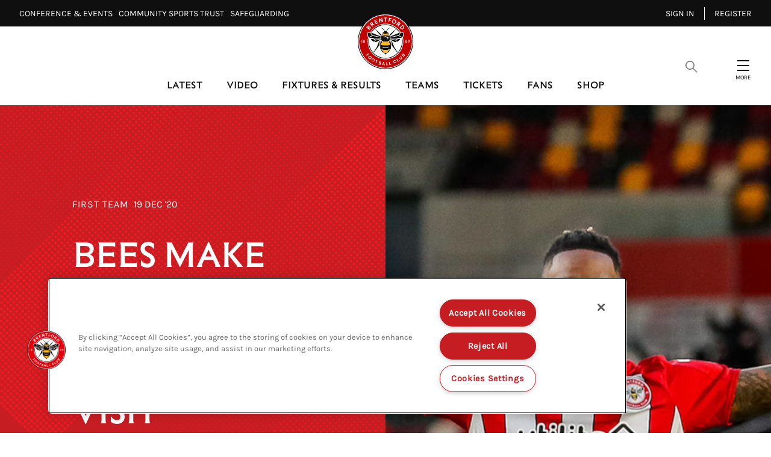

--- FILE ---
content_type: text/html; charset=utf-8
request_url: https://www.brentfordfc.com/en/news/article/bees-make-two-changes-for-reading-visit-537309
body_size: 27284
content:

<!DOCTYPE html>
<html lang="en-gb">
<head>
    <meta charset="utf-8" />
    <meta http-equiv="X-UA-Compatible" content="IE=edge,chrome=1">
    <meta name="viewport" content="width=device-width, initial-scale=1.0" />
    
        <!-- OneTrust Cookie banner Start -->
        <script src="https://cdn-ukwest.onetrust.com/scripttemplates/otSDKStub.js" type="text/javascript" charset="UTF-8" data-domain-script="d030dfcf-5745-414d-b7cd-e3f27e247d8b"></script>
        <script type="text/javascript">
            function OptanonWrapper() { }
        </script>
        <!-- OneTrust Cookie banner End -->

    <link rel="manifest" href="/site.webmanifest">
    <link rel="apple-touch-icon" href="/icon.png">
    <meta name="theme-color" content="#c10000">
    <link rel="stylesheet" href="/assets/1.0.41121/main.css?v=q1icEV1JemXXukIGhld4lwuRwN4UPcFH-GizWjynyEA" />
    <title>Bees make two changes for Reading visit  | Brentford FC</title>


    <meta name="description" content="The teams are in at the Brentford Community Stadium" />

    
<meta property="og:title" content="Bees make two changes for Reading visit " />
    <meta name="og:description" content="The teams are in at the Brentford Community Stadium" />

    <meta property="og:image" content="http://res.cloudinary.com/brentford-fc/image/upload/c_fit,h_630,w_1200/v1/Production/20201205-153725-73_cxqiy0" />
<meta property="og:type" content="article" />
<meta property="og:url" content="https://www.brentfordfc.com/en/news/article/bees-make-two-changes-for-reading-visit-537309" />



    
    <meta name="twitter:card" content="summary_large_image"/>
    <meta name="twitter:title" content="The teams are in at the Brentford Community Stadium"/>
    <meta name="twitter:description" content="The teams are in at the Brentford Community Stadium"/>
    <meta name="twitter:image" content="http://res.cloudinary.com/brentford-fc/image/upload/c_fit,h_630,w_1200/v1/Production/20201205-153725-73_cxqiy0?f=&fit=thumb&q=80&fl=progressive&w=1200&h=800"/>
    <meta name="twitter:image:alt" content=""/>


    <meta http-equiv="content-language" content="en-gb"/>



<script src="https://sdk.playback.streamamg.com/v1/playback.js" type="text/javascript"></script>

<!-- Add event to calendar button for FixtureTicketing -->
<script type="text/javascript" src="https://cdn.addevent.com/libs/atc/1.6.1/atc.min.js" async></script>

<script>
  !function(e,t,n,c,i,a,s){i=i||'EcalWidget',e.EcalWidgetObject=i,e[i]=e[i]||function(){(e[i].q=e[i].q||[]).push(arguments)},a=t.createElement(n),s=t.getElementsByTagName(n)[0],e[i].u=c,a.async=1,a.src=c,s.parentNode.insertBefore(a,s)}(window,document,'script', '//sync.ecal.com/button/v1/main.js' + '?t=' + Date.now());
</script>

    

    <!-- Google Tag Manager -->
    <script>(function(w,d,s,l,i){w[l]=w[l]||[];w[l].push({'gtm.start':
        new Date().getTime(),event:'gtm.js'});var f=d.getElementsByTagName(s)[0],
        j=d.createElement(s),dl=l!='dataLayer'?'&l='+l:'';j.async=true;j.src=
        'https://www.googletagmanager.com/gtm.js?id='+i+dl;f.parentNode.insertBefore(j,f);
        })(window,document,'script','dataLayer','GTM-THFZQJ9');
    </script>
    <!-- End Google Tag Manager -->
    
<script>
    const webSettings = {
        "identityAuthorityUrl":"https://login.brentfordfc.com",
        "baseUrl": "https://www.brentfordfc.com/en/",
        "localizations": {"matches.commentaryLabel":"commentary","predictor.commentFantasticJobTwentyPointsLabel":"Fantastic job! 20 points!","predictor.commentNiceWorkLabel":"Nice work!","yellowCards.warning.contactDetails":"Go to contact details by logging into your ticketing account, and heading to the account details page.","branchMap.continentOceaniaLabel":"Oceania","matches.stats.bigChancesLabel":"Big Chances","matches.waitingMessage":"Please check back again later","fixture.checkbackLabel":"Check back later","predictor.noDataMessage":"You have missed the deadline! Make sure to get your predictions in for the next match to get back on the leaderboard. Enter via the Match Hub.","ticketing.friendFamilyIneligibleLabel":"Ineligible","predictor.commentKeepGoingLabel":"Keep going!","profile.statsFullTitle":"statistics","loginOverlay.title":"Locked Content","predictor.commentNailedItLabel":"Nailed it!","predictor.commentThinkAgainLabel":"Think again!","predictor.commentWellDoneLabel":"Well done!","predictor.commentNearlyTenPointsLabel":"Nearly, 10 points!","branchMap.continentAfricaLabel":"Africa","yellowCards.unfairYellowCard.body":"If you were issued a yellow card for a fixture you attended, you can request that we review it by emailing EverySeatCounts@brentfordfc.com within 14 days of receiving it. Please include in the email any evidence or explanation to show that you were at the game.","predictor.commentGreatStartLabel":"Great start!","matches.commentaryMessage":"This is the commentary","profile.statsTitle":"stats","ticketing.summary.subtitle":"Review your order before check out","predictor.commentOutstandingLabel":"Outstanding!","lively.message":"lively.message","profile.statsAttack":"attack","ticketing.removeOrder.cancelOrderLabel":"cancel order","ticketing.summary.proceed":"Make payment","accountOffers.getDeal":"Get Deal","predictor.tbcLabel":"TBC","navigation.yourOffers":"Your Offers","ticketing.removeTicketLabels.ticketLabel":"Remove","ticketing.ticketExchangeLabel":"ticket exchange","teamListDefendersLabel":"Defenders","matches.aroundTheGrounds.viewAllLabel":"View all","contact.addr":"Address","lively.label":"commentary","newsArticleListing.types.video":"Video","matches.resultsLabel":"Results","teamListForwardsLabel":"Forwards","ticketing.friendFamilyTotalMessage":"You can buy up to [{ticketTotal} tickets] for this match","newsArticleListing.links.previous":"Previous","ticketing.order.assignedToLabel":"Assigned to","matches.stats.totalPassesLabel":"Total Passes","branchMap.continentSouthAmericaLabel":"South America","ticketing.seasonTicketHolderMessageLink":"here","ticketing.upcomingMatchesTitle":"Upcoming Matches","matches.commentary.viewMore":"View More","search.videoLabel":"Video","ticketing.basketExpired.confirmationMessage":"You didn\u0027t check out in time so your order has been cancelled. Please try again.","matches.noResultsTitle":"No results","predictor.commentToughBreakLabel":"Tough break!","footer.sponsorsTitle":"Official Partners","matches.noResultsLabel":"No results for this season yet.","search.noResultsLabel":"No Results","ticketing.removeTicketLabels.confirmationTitle":"Remove Ticket?","news.watchMatchLabel":"Wtach Match","ticketing.removeTicketLabels.confirmationLabel":"Remove Ticket","search.newsLabel":"News","predictor.commentTryAgainNextMatchLabel":"Try again next match!","fixture.noResultsLabel":"No results for this season yet.","loginOverlay.exclusiveContentTitle":"Exclusive Content","ticketing.basket.proceed":"Select Delivery Method","yellowCards.warning.contactLink":"Login here.","matches.recentFormPointsLabel":"Points","lockedContent.title":"Locked","predictor.seasonHistoryErrorMessage":"Something went wrong. Please try again later.","navigation.registerMember":"Become a member","fixture.matchesLabel":"Matches","ticketing.pageTitle":"Tickets","matches.stats.shotsOnTargetLabel":"Shots on target","yellowCards.noCards.title":"You have no cards","loginOverlay.description":"Become a member today to access exclusive club content","predictor.commentAmazingLabel":"Amazing!","predictor.updatedMessage":"Predictions updated, good luck!","fixture.postponedLabel":"Postponed","predictor.opponentLabel":"Opponent","navigation.changePassword":"Change Password","matches.noLeagueTableLabel":"No league table for this competition","branchMap.createAClubLabel":"Create A Club","profile.statsDiscipline":"discipline","teamListStaffLabel":"Staff","predictor.commentNotQuiteLabel":"Not quite!","yellowCards.header.yourCards":"Your cards","branchMap.continentMiddleEastLabel":"Middle East","ticketing.availableToYouLabel":"Available to you","news.matchLocationLabel":"Location","teamListMidfieldersLabel":"Midfielders","yellowCards.seatSelector.row":"Row","matches.stats.shotsOffTargetLabel":"Shots off target","predictor.visitMatchCentreLabel":"Visit Match Centre","ticketing.summary.title":"Order Summary","ticketing.onSaleDatesLabel":"On sale dates","matches.lineUpsMessage":"matches.lineUpsMessage","navigation.seasonPredictions":"Season Predictions","matches.recentFormPositionLabel":"Position","ticketing.friendFamilyEligibleLabel":"Eligible","predictor.commentNotQuiteThisTimeLabel":"Not quite this time!","predictor.commentGreatAnswerLabel":"Great answer!","yellowCards.warning.description":"You have missed {totalCards} home league fixtures, a member of the box office will contact you. Please ensure your contact details are up to date.","matches.mensLabel":"matches.mensLabel","contact.fax":"Fax","contact.tel":"Tel","search.placeholderText":"Search","ticketing.removeTicketLabels.confirmationMessage":"Are you sure?","contact.twitter":"Twitter","matches.stats.offsidesLabel":"Offsides","yellowCards.warning.oneYellowCard":"A full crowd at the Gtech helps the team on the pitch. The easiest way to avoid getting a yellow card is by forwarding your ticket or listing it on the exchange. List your ticket seven days before matchday and you\u2019ll get a pro rata refund as thanks for helping another Bees fan attend the match.","matches.checkbackLabel":"Come back soon!","accountOffers.back":"Back","ticketing.ticketsLabel":"Tickets","countdown.hoursLabel":"hours","search.pagesLabel":"Pages","countdown.minutesLabel":"minutes","predictor.signInMessage":"Please sign in to view this page.","ticketing.friendFamilyTapsLabel":"TAPS","fixture.notAvailibleLabel":"Not available","contact.website":"Website","matches.isPreGameLabel":"Pre Game","ticketing.availableMatchesTitle":"Available Matches","exclusiveContent.title":"Exclusive","matches.viewAllLabel":"See all","predictor.commentYouGotItLabel":"You got it!","branchMap.continentCentralAmericaLabel":"Central America","matches.buildUpTitle":"The Build-Up","cookieBannerTitle":"Cookie Acceptance","navigation.signOut":"Sign out","ticketing.betaSiteMessageLink":"here","ticketing.soldOutLabel":"sold out","predictor.commentYouKnowWhatYouAreTalkingAboutTwentyPointsLabel":"You know what you are talking about! 20 points!","predictor.termsAndConditionsLinkText":"By interacting with The Predictor, you are agreeing to Terms and Conditions","predictor.commentAlmostTenPointsLabel":"Almost, 10 points!","yellowCards.warning.threeYellowCard":"Because you haven\u2019t used or listed your season ticket for three home league fixtures, you have three yellow cards for the season. You can speak to our box office team if you need assistance on how to avoid getting a fourth yellow card. Email us at tickets@brentfordfc.com.","yellowCards.unfairYellowCard.contactUsButton":"Contact us","loginOverlay.exclusiveContentDescription":"To access this exclusive content, you need to be a member, season ticket or premium seat holder.","ticketing.alert.maxTicketReached":"Maximum of [{ticketTotal} tickets]","news.noResultsText":"Sorry we have no results....","ticketing.basketExpired.confirmationTitle":"Timer Expired","yellowCards.warning.fourYellowCard":"You haven\u2019t used or listed your season ticket for four or more home league fixtures and have four or more yellow cards for the season. This may impact your right to renew your season ticket for 2026/27. If you want to discuss this, contact our team at tickets@brentfordfc.com.","profile.statsGeneral":"general","ticketing.basketExpired.confirmationLabel":"Return to dashboard","search.usefulLinksLabel":"Useful Links","matches.fixturesLabel":"Fixtures","yellowCards.warning.twoYellowCard":"A full crowd at the Gtech helps the team on the pitch. The easiest way to avoid getting a yellow card is by forwarding your ticket or listing it on the exchange. List your ticket seven days before matchday and you\u2019ll get a pro rata refund as thanks for helping another Bees fan attend the match.","matches.listenLiveLabel":"Watch/Listen Live","predictor.commentExcellentLabel":"Excellent!","matches.stats.foulsLabel":"Fouls","ticketing.buyNow":"BUY NOW","matches.preGameTabTitle":"Build-Up","cookieBannerAcceptText":"Accept Cookies","playPredictor.noScorerText":"No scorer","yellowCards.cards.missedFixtues":"Missed Fixtures","footer.contactGetDirectionsLink":"Get Directions","searchResultsViewAllLabel":"Show All","footer.copyrightText":"\u00A9 #year#. All rights reserved.","ticketing.friendFamilyEligibleMessage":"You have [{eligibleTotal}] eligible (Friends and Family)","newsArticleListing.links.next":"Next","predictor.commentKeepItUpLabel":"Keep it up!","yellowCards.header.title":"YELLOW CARDS","predictor.commentCloseLabel":"Close!","matches.stats.completedPassesLabel":"Completed Passes","matches.commentary.assistLabel":"assist","predictor.seasonHistoryTitle":"Season History","rss.description":"The official website of Brentford Football Club, featuring news, fixtures, player profiles and information about the Gtech Community Stadium, the home of the Bees.","branchMap.descriptionLabel":"Tap for continents","rss.copyright":"All rights reserved","accountOffers.copyCode":"Copy Code","predictor.commentNotThisTimeLabel":"Not this time!","yellowCards.header.learnMore":"Learn more","ticketing.findOutMore":"FIND OUT MORE","matches.tablesLabel":"Tables","ticketing.currencySymbol":"\u00A3","predictor.commentHaveAnotherGoNextWeekLabel":"Have another go next week!","ticketing.tapsInfoMessage":"to buying tickets to see the Bees in action","newsArticleListing.types.gallery":"Gallery","playPredictor.fullLeaderboardLabel":"Full Leaderboard","predictor.commentWowExactScoreGetYouTwentyPointsLabel":"Wow! Exact score gets you 20 points!","yellowCards.noCards.body":"Your account has not received any yellow cards this season. This means that your Season Ticket has been used for every home league fixture.","ticketing.dateTimeSeparator":"at","matches.stats.tacklesLabel":"tackles","navigation.updateProfile":"Update Profile","matches.matchReportLabel":"Match Report","ticketing.friendFamilyTitle":"My Friends and Family","yellowCards.unfairYellowCard.contactUsUrl":"/en/contact-us","fixture.abandonedLabel":"abandoned","matches.statsLabel":"stats","predictor.pointsLabel":"Points","matches.stats.possessionLabel":"Possession","predictor.commentThatsRightLabel":"That\u0027s right!","yellowCards.missingNextGame.title":"Missing the next home league match?","ticketing.removeOrder.confirmationMessage":"Are you sure? Your basket will be emptied.","lively.viewMore":"lively.viewMore","matches.statsMessage":"Stats","branchMap.continentNorthAmericaLabel":"North America","ticketing.removeOrder.confirmationLabel":"Yes, Cancel order","ticketing.removeOrder.confirmationTitle":"Cancel Order?","predictor.commentMaybeNextTimeLabel":"Maybe next time!","matches.lineUpsManagerLabel":"Manager","fixture.noFixturesLabel":"No fixtures","pageTitle.errorMessage":"Sorry, this page could not be found","newsArticleListing.types.article":"Article","yellowCards.cards.yellowCard":"Yellow Card","navigation.register":"Register","predictor.commentRightChoiceLabel":"Right choice!","ticketing.delivery.subtitle":"How you would like to recieve your tickets?","fixture.tbcLabel":"TBC","ticketing.seasonTicketHolderMessage":"Season Ticket Holders - Manage your seats and tickets","navigation.myTickets":"My Tickets","matches.lineUpsAndScoresLabel":"Line-ups and scores","predictor.commentWowYoureOnFireLabel":"Wow, you\u0027re on fire!","yellowCards.missingNextGame.sellUrl":"/en/ticket-exchange","matches.womensLabel":"Womens","matches.headToHead":"Current Standings","ticketing.seatCategoryButtonLabel":"Show Me The Seats","yellowCards.seatSelector.seat":"Seat","navigation.friendsAndFamily":"Friends \u0026 Family","predictor.commentTryAgainLabel":"Try again!","ticketing.seatCategoryTitle":"Ticket Price","ticketing.meContactLabel":"Me","profile.statsDefence":"defence","ticketing.betaSiteMessage":"This website is in Beta. To access the full ticketing experience, please log in to your ticket account,","search.playersAndStaffLabel":"Players \u0026 Staff","matches.isPreGameMessage":"The match has not yet started","predictor.commentKeepTryingLabel":"Keep trying!","branchMap.continentEuropeLabel":"Europe","predictor.commentYouKnowWhatYouAreTalkingAboutLabel":"You know what you are talking about!","branchMap.joinTheClubLink":"Join The Club","predictor.commentToughLuckLabel":"Tough luck!","footer.appPromoTitle":"Get the App","profile.statsDistribution":"distribution","loginOverlay.freePassDescription":"Register for a free account to access locked articles and videos. If you have an existing account, sign in using your Bees account login.","ticketing.cancelButtonLabel":"Cancel","predictor.commentUnluckyLabel":"Unlucky!","yellowCards.header.learnMoreUrl":"/en/tickets/memberships/premium-season-tickets","ticketing.delivery.proceed":"Proceed to order summary","yellowCards.seatSelector.title":"All seats","ticketing.yourTapsLabel":"your taps","yellowCards.seatSelector.block":"Block","teamListGoalkeepersLabel":"Goalkeepers","predictor.commentHalfRightStillGetsYouPointsLabel":"Half right still gets you points!","ticketing.seatCategoryPricePrefix":"up to","search.noResultsText":"We Couldn\u0027t find a match, check your spelling or try a different search term.","predictor.updateMessage":"Once you\u0027ve finished making your changes, click on the UPDATE button to submit.","matches.lineUpsLabel":"line-ups","predictor.commentNextTimeLabel":"Next Time!","predictor.commentSpotOnLabel":"Spot on!","navigation.signIn":"Sign in","ticketing.goBackLabel":"Back","predictor.viewSeasonHistoryLabel":"View Season History","ticketing.order.timerMessage":"to complete your transaction","yellowCards.missingNextGame.sellTicket":"List ticket","predictor.editMessage":"Submit your predictions for the next match. You can come back and edit them any time before the match has kicked off. Once the match has finished, results will be posted within 24hrs.","predictor.commentBetterLuckNextTimeLabel":"Better luck next time!","ticketing.order.changeAssignedLabel":"Assign Ticket","predictor.commentFinishingStrongLabel":"Finishing strong!","newsArticle.writtenByLabel":"Written by","contact.email":"Email","contact.title":"Title","exclusiveContent.titleDesktop":"Exclusive Content","matches.lineup.subsTitle":"Subs","ticketing.order.emptyBasketLabel":"Empty Basket","matches.commentary.waitingLabel":"Waiting for commentary...","ticketing.buyTicketLabel":"buy tickets","fixture.soldOutLabel":"Sold out","predictor.commentLookingGoodLabel":"Looking good!","matches.stats.cornersLabel":"Corners","matches.recentFormLabel":"Form","lockedContent.titleDesktop":"Locked Content","predictor.commentMaybeNextMatchLabel":"Maybe next match!","matches.stats.duelsWonLabel":"duels won","matches.noFixturesLabel":"No upcoming fixtures were found.","ticketing.seatSelectionLabel":"Seat Selection","ticketing.delivery.title":"Delivery","countdown.daysLabel":"days","yellowCards.unfairYellowCard.title":"Given a yellow card unfairly?","predictor.commentTenPointsLabel":"10 points!","ticketing.friendFamilyNoEligibleMessage":"You have no eligible friends and family","matches.commentary.waitingMessage":"Please check back again later","predictor.viewLeaderboardLabel":"View Leaderboard","fixture.canceledLabel":"cancelled","predictor.commentTakeTenLabel":"Take 10!","navigation.myProfile":"My Profile","matches.recentFormPlayedLabel":"Played","predictor.commentHaveAnotherGoNextTimeLabel":"Have another go next time!","matches.matchDayTabLabel":"MatchDay","ticketing.tapsInfoMessageLink":"Read our guide","ticketing.removeOrder.cancelLabel":"Don\u0027t cancel order","predictor.competitionLabel":"Competition","yellowCards.header.introTitle":"How it works","matches.aroundTheGrounds.title":"Live Scores","navigation.benefits":"Benefits","navigation.yellowCards":"Every Seat Counts","navigation.logIn":"Log in","branchMap.continentAsiaLabel":"Asia","ticketing.basket.title":"Your Basket","predictor.notApplicableLabel":"N/A","newsArticleListing.types.all":"All","countdown.secondsLabel":"seconds","matches.stats.blocksLabel":"Blocks","playPredictor.yourOverallStandingsTitle":"Your overall standings","predictor.commentCloseGetsYouTenPointsLabel":"Close gets you 10 points!"},
         "cloudMatrix": {
            "cloudMatrixUrl": "https://brentford-cm.streamamg.com",
            "cloudMatrixApiKey": "XfTZdCgNs7ctlr70qhP8oR2DRzriVYHNrRTVf1w2RdlhRhfn83",
            "userId": "73aebfe7-7a82-41c4-8af1-077fafbb8750",
            "targetId": "179bc139-fbb9-4d2d-b2ce-2394741007d9",
            "streamPaymentsSiteUrl": "https://brentfordpayments.streamamg.com",
        },
        "streamPaymentsSiteUrl": "https://brentfordpayments.streamamg.com",
        "stream": {
            "streamPaymentsSiteUrl": "https://brentfordpayments.streamamg.com",
            "partnerId": "3001557",
            "wid": "_3001557",
            "uiconfId": "30031000",
            "clientAPIKey": "ACvrgDL5J01suuRgtBsw52jNzZNhom235qP4BMAK",
            "playbackAPI": "https://sdk.playback.streamamg.com/v1/playback.js",
        },
        "onebasket": {
            "xObAppId": "4f69c0e2-e6a1-42d9-a0de-5b4748b7ce05",
            "xObAppKey": "BdjlcbDDiA7BvTHSwtyMS3zZtBOWuyPhmaO2vDNk60A=",
            "dsn": "https://d20dceafd8c3453e8fd1e2967fa78e32@o450172.ingest.sentry.io/6511957",
            "environment": "Live",
            "ticketingUrl": "https://tickets.brentfordfc.com/selection/event/date",
            "launchDarklyClientId": "62b445e427e1d414d034a249",
        },
        "eCal": {
            "widgetId": "5d05dc3de34405ba368b4567",
            "apiKey": "scsrPUJO8fLMp9WNczr77LR8pIcvrane4xzm4fjVGI62c6b84c"
        },
        "mapbox": {
            "accessToken": "pk.eyJ1IjoiYnJlbnRmb3JkZmMiLCJhIjoiY2xoa3ZjY2VlMDJ6YzNkcDltdTBmbHB3NSJ9.aW3MrYhNofPNzhMzW0KKOA"
        },
        "ablySubscribeKey": "D5eZKA.Pn5bsA:FEshQIFQN_eNfeTBOAVHa5Ac-ugeKmkmjQzBglnmTnQ",
        "disableMembershipWall": false,
    };
</script>

</head>
<body class="theme theme-default">
    <!-- Google Tag Manager (noscript) -->
    <noscript><iframe src="https://www.googletagmanager.com/ns.html?id=GTM-THFZQJ9"
        height="0" width="0" style="display:none;visibility:hidden"></iframe></noscript>
    <!-- End Google Tag Manager (noscript) -->
    
    <div data-component="SiteHeader" data-props="{&quot;forNav&quot;:[{&quot;title&quot;:&quot;Conference \u0026 Events\u2800&quot;,&quot;url&quot;:&quot;https://events.brentfordfc.com/&quot;,&quot;isExternal&quot;:true,&quot;isActive&quot;:false,&quot;id&quot;:&quot;0c6fc79a-9ef4-4020-8160-2f5ddff4809d&quot;,&quot;type&quot;:&quot;Standard&quot;,&quot;membershipOnly&quot;:false,&quot;seasonTicketOnly&quot;:false},{&quot;title&quot;:&quot;Community Sports Trust\u2800&quot;,&quot;url&quot;:&quot;https://www.brentfordfccst.com/&quot;,&quot;isExternal&quot;:true,&quot;isActive&quot;:false,&quot;id&quot;:&quot;c18c8e89-2c40-4bd5-81e9-8238f7b60cad&quot;,&quot;type&quot;:&quot;Standard&quot;,&quot;membershipOnly&quot;:false,&quot;seasonTicketOnly&quot;:false},{&quot;title&quot;:&quot;Safeguarding\u2800&quot;,&quot;url&quot;:&quot;/en/safeguarding&quot;,&quot;isExternal&quot;:false,&quot;isActive&quot;:false,&quot;id&quot;:&quot;7c923ef4-7293-47d9-b334-ca3f584a9744&quot;,&quot;type&quot;:&quot;Standard&quot;,&quot;membershipOnly&quot;:false,&quot;seasonTicketOnly&quot;:false}],&quot;accountLinks&quot;:[{&quot;title&quot;:&quot;Sign in&quot;,&quot;url&quot;:&quot;https://www.brentfordfc.com/en/Account/OidcLogin?returnUrl=https%3A%2F%2Fwww.brentfordfc.com%2Fen%2Fnews%2Farticle%2Fbees-make-two-changes-for-reading-visit-537309&quot;,&quot;isExternal&quot;:false,&quot;isActive&quot;:false,&quot;id&quot;:&quot;e9c15808-dd55-4019-906c-501d639ca2a8&quot;,&quot;type&quot;:&quot;Standard&quot;,&quot;membershipOnly&quot;:false,&quot;seasonTicketOnly&quot;:false},{&quot;title&quot;:&quot;Register&quot;,&quot;url&quot;:&quot;https://www.brentfordfc.com/en/Account/OidcRegister?returnUrl=https%3A%2F%2Fwww.brentfordfc.com%2Fen%2Fnews%2Farticle%2Fbees-make-two-changes-for-reading-visit-537309&quot;,&quot;isExternal&quot;:true,&quot;isActive&quot;:false,&quot;id&quot;:&quot;b3bf717c-8e38-44a5-821a-42d2ace71992&quot;,&quot;type&quot;:&quot;Standard&quot;,&quot;membershipOnly&quot;:false,&quot;seasonTicketOnly&quot;:false}],&quot;searchOverlay&quot;:{&quot;usefulLinks&quot;:[{&quot;id&quot;:&quot;1wAImukwDNvZZbqFMltCwy&quot;,&quot;title&quot;:&quot;Club&quot;,&quot;url&quot;:&quot;#&quot;,&quot;isActive&quot;:false,&quot;isExternal&quot;:false,&quot;subLinks&quot;:[{&quot;id&quot;:&quot;5nRp2b7gXRxxhYuHLMQZZs&quot;,&quot;title&quot;:&quot;Club Partners&quot;,&quot;url&quot;:&quot;/en/club-partners&quot;,&quot;isActive&quot;:false,&quot;isExternal&quot;:false,&quot;subLinks&quot;:[],&quot;visibleOnTablet&quot;:false,&quot;promo&quot;:{&quot;id&quot;:&quot;a0117e61-3278-4a79-a07b-8da9f0ea9467&quot;,&quot;isExclusive&quot;:false,&quot;exclusivityTypes&quot;:[]},&quot;type&quot;:&quot;&quot;},{&quot;id&quot;:&quot;6FEGUHx0tQOcFFb6E34Kan&quot;,&quot;title&quot;:&quot;Safeguarding&quot;,&quot;url&quot;:&quot;/en/safeguarding&quot;,&quot;isActive&quot;:false,&quot;isExternal&quot;:false,&quot;subLinks&quot;:[],&quot;visibleOnTablet&quot;:false,&quot;promo&quot;:{&quot;id&quot;:&quot;bddb14a2-e19c-4de6-820f-8182464dd48f&quot;,&quot;isExclusive&quot;:false,&quot;exclusivityTypes&quot;:[]},&quot;type&quot;:&quot;&quot;},{&quot;id&quot;:&quot;6WZg7JPPGO9heoZ1TWoqkl&quot;,&quot;title&quot;:&quot;Job Vacancies&quot;,&quot;url&quot;:&quot;/en/careers&quot;,&quot;isActive&quot;:false,&quot;isExternal&quot;:false,&quot;subLinks&quot;:[],&quot;visibleOnTablet&quot;:false,&quot;promo&quot;:{&quot;id&quot;:&quot;1b497a45-7a5b-4cdf-a3d1-c25ffe300ca0&quot;,&quot;isExclusive&quot;:false,&quot;exclusivityTypes&quot;:[]},&quot;type&quot;:&quot;&quot;},{&quot;id&quot;:&quot;4JlI3MRM8QdaQeABEEZCyF&quot;,&quot;title&quot;:&quot;Media&quot;,&quot;url&quot;:&quot;/en/media&quot;,&quot;isActive&quot;:false,&quot;isExternal&quot;:false,&quot;subLinks&quot;:[],&quot;visibleOnTablet&quot;:false,&quot;promo&quot;:{&quot;id&quot;:&quot;7c3bc07a-24ba-4548-8277-a75235a659bf&quot;,&quot;isExclusive&quot;:false,&quot;exclusivityTypes&quot;:[]},&quot;type&quot;:&quot;&quot;},{&quot;id&quot;:&quot;f5DR6yfvZXhzNpYCHGJgM&quot;,&quot;title&quot;:&quot;History&quot;,&quot;url&quot;:&quot;/en/history&quot;,&quot;isActive&quot;:false,&quot;isExternal&quot;:false,&quot;subLinks&quot;:[],&quot;visibleOnTablet&quot;:false,&quot;promo&quot;:{&quot;id&quot;:&quot;7202d8f1-f417-4ca5-a6bd-da5f85c43473&quot;,&quot;isExclusive&quot;:false,&quot;exclusivityTypes&quot;:[]},&quot;type&quot;:&quot;&quot;}],&quot;visibleOnTablet&quot;:false,&quot;promo&quot;:{&quot;id&quot;:&quot;ead06f4f-9177-4c3a-a68b-1d080cf55de7&quot;,&quot;isExclusive&quot;:false,&quot;exclusivityTypes&quot;:[]},&quot;type&quot;:&quot;&quot;},{&quot;id&quot;:&quot;Mr2HqovtcKj5U6yRBZPHw&quot;,&quot;title&quot;:&quot;Community&quot;,&quot;url&quot;:&quot;/en/community-home&quot;,&quot;isActive&quot;:false,&quot;isExternal&quot;:false,&quot;subLinks&quot;:[{&quot;id&quot;:&quot;2Tq4N1S7qvR01JIlsdHCf5&quot;,&quot;title&quot;:&quot;Community&quot;,&quot;url&quot;:&quot;/en/community-home&quot;,&quot;isActive&quot;:false,&quot;isExternal&quot;:false,&quot;subLinks&quot;:[],&quot;visibleOnTablet&quot;:false,&quot;promo&quot;:{&quot;id&quot;:&quot;8e1b1c56-8ece-4379-b350-f7222109eaaf&quot;,&quot;isExclusive&quot;:false,&quot;exclusivityTypes&quot;:[]},&quot;type&quot;:&quot;&quot;},{&quot;id&quot;:&quot;nKn63bxsP1UGm9ADn8Gfh&quot;,&quot;title&quot;:&quot;Brentford FC Community Sports Trust&quot;,&quot;url&quot;:&quot;/en/brentford-fc-community-sports-trust&quot;,&quot;isActive&quot;:false,&quot;isExternal&quot;:false,&quot;subLinks&quot;:[],&quot;visibleOnTablet&quot;:false,&quot;promo&quot;:{&quot;id&quot;:&quot;77abd660-b7d8-4061-9000-2c67babe0c75&quot;,&quot;isExclusive&quot;:false,&quot;exclusivityTypes&quot;:[]},&quot;type&quot;:&quot;&quot;},{&quot;id&quot;:&quot;3Pj5aJZFdKNvwhV5vhKkdf&quot;,&quot;title&quot;:&quot;BeeTogether&quot;,&quot;url&quot;:&quot;/en/beetogether&quot;,&quot;isActive&quot;:false,&quot;isExternal&quot;:false,&quot;subLinks&quot;:[],&quot;visibleOnTablet&quot;:false,&quot;promo&quot;:{&quot;id&quot;:&quot;55315154-5c97-4fcd-8a5b-ffbb0bc35da4&quot;,&quot;isExclusive&quot;:false,&quot;exclusivityTypes&quot;:[]},&quot;type&quot;:&quot;&quot;},{&quot;id&quot;:&quot;3ShIk2W69r6eYMc4EDHEG9&quot;,&quot;title&quot;:&quot;Heart of West London&quot;,&quot;url&quot;:&quot;/en/the-heart-of-west-london&quot;,&quot;isActive&quot;:false,&quot;isExternal&quot;:false,&quot;subLinks&quot;:[],&quot;visibleOnTablet&quot;:false,&quot;promo&quot;:{&quot;id&quot;:&quot;de8c8715-e19a-4e27-b276-57a66183ff50&quot;,&quot;isExclusive&quot;:false,&quot;exclusivityTypes&quot;:[]},&quot;type&quot;:&quot;&quot;},{&quot;id&quot;:&quot;6z9kQ7SYqTrMvTLK1olt4u&quot;,&quot;title&quot;:&quot;Sustainability&quot;,&quot;url&quot;:&quot;/en/sustainability&quot;,&quot;isActive&quot;:false,&quot;isExternal&quot;:false,&quot;subLinks&quot;:[],&quot;visibleOnTablet&quot;:false,&quot;promo&quot;:{&quot;id&quot;:&quot;57a708ea-dd6c-4df7-98ab-8c7aa34ef858&quot;,&quot;isExclusive&quot;:false,&quot;exclusivityTypes&quot;:[]},&quot;type&quot;:&quot;&quot;}],&quot;visibleOnTablet&quot;:false,&quot;promo&quot;:{&quot;id&quot;:&quot;e4aa0e53-15e9-477a-9b40-8a61bdc77fc8&quot;,&quot;isExclusive&quot;:false,&quot;exclusivityTypes&quot;:[]},&quot;type&quot;:&quot;&quot;}]},&quot;siteLinks&quot;:[{&quot;id&quot;:&quot;11OwL5CGVbFOmZmm3CzODh&quot;,&quot;title&quot;:&quot;Latest&quot;,&quot;url&quot;:&quot;/en/news/all-news&quot;,&quot;isActive&quot;:false,&quot;isExternal&quot;:false,&quot;subLinks&quot;:[{&quot;id&quot;:&quot;3Z8ASZMmZD6rLrxCK2iV55&quot;,&quot;title&quot;:&quot;Latest News&quot;,&quot;url&quot;:&quot;#&quot;,&quot;isActive&quot;:false,&quot;isExternal&quot;:false,&quot;subLinks&quot;:[{&quot;id&quot;:&quot;62PhJLtHZLgQ8UNjnE7Lze&quot;,&quot;title&quot;:&quot;Men\u0027s News&quot;,&quot;url&quot;:&quot;https://www.brentfordfc.com/en/news/tag/first-team&quot;,&quot;isActive&quot;:false,&quot;isExternal&quot;:false,&quot;visibleOnTablet&quot;:false,&quot;promo&quot;:{&quot;id&quot;:&quot;2e2ced91-b7ef-4a3f-9a9f-0f41b3c63ca3&quot;,&quot;isExclusive&quot;:false,&quot;exclusivityTypes&quot;:[]},&quot;type&quot;:&quot;&quot;},{&quot;id&quot;:&quot;2P0jyTAYtydnDpJ9k0oyIf&quot;,&quot;title&quot;:&quot;Women\u0027s News&quot;,&quot;url&quot;:&quot;/en/news/latest-womens-news&quot;,&quot;isActive&quot;:false,&quot;isExternal&quot;:false,&quot;visibleOnTablet&quot;:false,&quot;promo&quot;:{&quot;id&quot;:&quot;3f0e899d-898e-4c88-afc6-7482abeffae7&quot;,&quot;isExclusive&quot;:false,&quot;exclusivityTypes&quot;:[]},&quot;type&quot;:&quot;&quot;},{&quot;id&quot;:&quot;5goEwU0aYNm9COScKRDdHo&quot;,&quot;title&quot;:&quot;Brentford B Team News&quot;,&quot;url&quot;:&quot;https://www.brentfordfc.com/en/news/tag/brentford-b-team&quot;,&quot;isActive&quot;:false,&quot;isExternal&quot;:false,&quot;visibleOnTablet&quot;:false,&quot;promo&quot;:{&quot;id&quot;:&quot;c185af8e-4004-4906-a76f-756f338b8697&quot;,&quot;isExclusive&quot;:false,&quot;exclusivityTypes&quot;:[]},&quot;type&quot;:&quot;&quot;},{&quot;id&quot;:&quot;3CYdnWhu2TE2QUjtNZufvA&quot;,&quot;title&quot;:&quot;Academy News&quot;,&quot;url&quot;:&quot;https://www.brentfordfc.com/en/news/tag/academy&quot;,&quot;isActive&quot;:false,&quot;isExternal&quot;:false,&quot;visibleOnTablet&quot;:false,&quot;promo&quot;:{&quot;id&quot;:&quot;05706ab4-5aef-431a-901b-3c96aa3c4743&quot;,&quot;isExclusive&quot;:false,&quot;exclusivityTypes&quot;:[]},&quot;type&quot;:&quot;&quot;}],&quot;visibleOnTablet&quot;:false,&quot;promo&quot;:{&quot;id&quot;:&quot;500202c7-8a4c-44c6-8f46-7a00f97a4bc4&quot;,&quot;isExclusive&quot;:false,&quot;exclusivityTypes&quot;:[]},&quot;type&quot;:&quot;&quot;},{&quot;id&quot;:&quot;Tb3OwaWDZilO0B2QMRCZV&quot;,&quot;title&quot;:&quot;Club News&quot;,&quot;url&quot;:&quot;#&quot;,&quot;isActive&quot;:false,&quot;isExternal&quot;:false,&quot;subLinks&quot;:[{&quot;id&quot;:&quot;ipMnfTa3J9ezirR04O39c&quot;,&quot;title&quot;:&quot;Ticket News&quot;,&quot;url&quot;:&quot;/en/news/ticket-news&quot;,&quot;isActive&quot;:false,&quot;isExternal&quot;:false,&quot;visibleOnTablet&quot;:false,&quot;promo&quot;:{&quot;id&quot;:&quot;c47319c0-35a8-4159-a98e-c8563487742a&quot;,&quot;isExclusive&quot;:false,&quot;exclusivityTypes&quot;:[]},&quot;type&quot;:&quot;&quot;},{&quot;id&quot;:&quot;23IXsQzh9qARTRZYRlAYq&quot;,&quot;title&quot;:&quot;Community News&quot;,&quot;url&quot;:&quot;/en/news/community-news&quot;,&quot;isActive&quot;:false,&quot;isExternal&quot;:false,&quot;visibleOnTablet&quot;:false,&quot;promo&quot;:{&quot;id&quot;:&quot;66a9711b-a4bb-46d5-ae71-50d4b2064fd7&quot;,&quot;isExclusive&quot;:false,&quot;exclusivityTypes&quot;:[]},&quot;type&quot;:&quot;&quot;},{&quot;id&quot;:&quot;3t2j4somNfKE0suwT8ntcH&quot;,&quot;title&quot;:&quot;Club News&quot;,&quot;url&quot;:&quot;/en/news/club-news&quot;,&quot;isActive&quot;:false,&quot;isExternal&quot;:false,&quot;visibleOnTablet&quot;:false,&quot;promo&quot;:{&quot;id&quot;:&quot;eb93f52d-4171-4218-a7ad-76286a00a1bb&quot;,&quot;isExclusive&quot;:false,&quot;exclusivityTypes&quot;:[]},&quot;type&quot;:&quot;&quot;},{&quot;id&quot;:&quot;69TXRlxcW2NLYmnt7pCaAT&quot;,&quot;title&quot;:&quot;Digital ticketing: Guidance and FAQs&quot;,&quot;url&quot;:&quot;/en/news/article/supporter-information-digital-ticketing-guidance-faqs-published&quot;,&quot;isActive&quot;:false,&quot;isExternal&quot;:false,&quot;visibleOnTablet&quot;:false,&quot;promo&quot;:{&quot;id&quot;:&quot;bdb014ce-b0ba-48f9-b592-f0c844dd51a2&quot;,&quot;isExclusive&quot;:false,&quot;exclusivityTypes&quot;:[]},&quot;type&quot;:&quot;&quot;}],&quot;visibleOnTablet&quot;:false,&quot;promo&quot;:{&quot;id&quot;:&quot;eea5c828-bd07-4daf-80fc-f5e4a4dfe767&quot;,&quot;isExclusive&quot;:false,&quot;exclusivityTypes&quot;:[]},&quot;type&quot;:&quot;&quot;}],&quot;visibleOnTablet&quot;:false,&quot;promo&quot;:{&quot;id&quot;:&quot;8bb2328e-1d17-41be-8281-002fa3a6daec&quot;,&quot;title&quot;:&quot;The Long Read&quot;,&quot;description&quot;:&quot;&quot;,&quot;backgroundImage&quot;:{&quot;id&quot;:&quot;The_Long_Read_Promo_Card_xh5w7d&quot;,&quot;title&quot;:&quot;The_Long_Read_Promo_Card_xh5w7d&quot;,&quot;description&quot;:&quot;&quot;,&quot;credit&quot;:&quot;&quot;,&quot;file&quot;:{&quot;fileName&quot;:&quot;The_Long_Read_Promo_Card_xh5w7d&quot;,&quot;contentType&quot;:&quot;image&quot;,&quot;type&quot;:&quot;upload&quot;,&quot;format&quot;:&quot;png&quot;,&quot;url&quot;:&quot;https://res.cloudinary.com/brentford-fc/image/upload/v1769700723/The_Long_Read_Promo_Card_xh5w7d.png&quot;,&quot;urlObject&quot;:{&quot;baseUrl&quot;:&quot;https://res.cloudinary.com/&quot;,&quot;cloudName&quot;:&quot;brentford-fc&quot;,&quot;resourceType&quot;:&quot;image&quot;,&quot;type&quot;:&quot;upload&quot;,&quot;publicId&quot;:&quot;The_Long_Read_Promo_Card_xh5w7d&quot;},&quot;details&quot;:{&quot;size&quot;:4118147,&quot;transformations&quot;:&quot;&quot;,&quot;image&quot;:{&quot;width&quot;:1920,&quot;height&quot;:1080}}},&quot;coordinates&quot;:[]},&quot;link&quot;:{&quot;title&quot;:&quot;The Long Read - Promo Card (Tracking Link)&quot;,&quot;url&quot;:&quot;https://www.brentfordfc.com/en/news/category/the-long-read?utm_source=website\u0026utm_medium=navigation item\u0026utm_campaign=long_read_2526\u0026utm_content=&quot;,&quot;isExternal&quot;:true,&quot;isActive&quot;:false,&quot;id&quot;:&quot;7de1cdc8-e7ea-4484-a165-7eb0faf7a587&quot;,&quot;type&quot;:&quot;Standard&quot;,&quot;membershipOnly&quot;:false,&quot;seasonTicketOnly&quot;:false},&quot;image&quot;:{&quot;id&quot;:&quot;The_Long_Read_Promo_Card_xh5w7d&quot;,&quot;title&quot;:&quot;The_Long_Read_Promo_Card_xh5w7d&quot;,&quot;description&quot;:&quot;&quot;,&quot;credit&quot;:&quot;&quot;,&quot;file&quot;:{&quot;fileName&quot;:&quot;The_Long_Read_Promo_Card_xh5w7d&quot;,&quot;contentType&quot;:&quot;image&quot;,&quot;type&quot;:&quot;upload&quot;,&quot;format&quot;:&quot;png&quot;,&quot;url&quot;:&quot;https://res.cloudinary.com/brentford-fc/image/upload/v1769700723/The_Long_Read_Promo_Card_xh5w7d.png&quot;,&quot;urlObject&quot;:{&quot;baseUrl&quot;:&quot;https://res.cloudinary.com/&quot;,&quot;cloudName&quot;:&quot;brentford-fc&quot;,&quot;resourceType&quot;:&quot;image&quot;,&quot;type&quot;:&quot;upload&quot;,&quot;publicId&quot;:&quot;The_Long_Read_Promo_Card_xh5w7d&quot;},&quot;details&quot;:{&quot;size&quot;:4118147,&quot;transformations&quot;:&quot;&quot;,&quot;image&quot;:{&quot;width&quot;:1920,&quot;height&quot;:1080}}},&quot;coordinates&quot;:[]},&quot;isExclusive&quot;:false,&quot;exclusivityTypes&quot;:[]},&quot;type&quot;:&quot;&quot;},{&quot;id&quot;:&quot;4mSIKRdRO1ydzBat9rYdk5&quot;,&quot;title&quot;:&quot;Video&quot;,&quot;url&quot;:&quot;https://www.brentfordfc.com/en/tv&quot;,&quot;isActive&quot;:false,&quot;isExternal&quot;:false,&quot;subLinks&quot;:[{&quot;id&quot;:&quot;1aJXVcKfZ8P7Ob6VbkfWep&quot;,&quot;title&quot;:&quot;Collections&quot;,&quot;url&quot;:&quot;#&quot;,&quot;isActive&quot;:false,&quot;isExternal&quot;:false,&quot;subLinks&quot;:[{&quot;id&quot;:&quot;6kBHpF8Pd2tfGsdPEM8HKa&quot;,&quot;title&quot;:&quot;Full Match Replays&quot;,&quot;url&quot;:&quot;http://www.brentfordfc.com/en/tv/playlists/242def12-853b-4934-84c3-44547c9b4af4/babe915d-ef84-4e34-8c8a-42bbec3fb369&quot;,&quot;isActive&quot;:false,&quot;isExternal&quot;:false,&quot;visibleOnTablet&quot;:false,&quot;promo&quot;:{&quot;id&quot;:&quot;8114fbc5-9e8a-4a85-9b6c-745120ca513b&quot;,&quot;isExclusive&quot;:false,&quot;exclusivityTypes&quot;:[]},&quot;type&quot;:&quot;&quot;},{&quot;id&quot;:&quot;sk8iky03pqpQR3PxL6I7x&quot;,&quot;title&quot;:&quot;Your View&quot;,&quot;url&quot;:&quot;http://www.brentfordfc.com/en/tv/playlists/5e2714cf-d8ff-44cc-adef-99a679af1371/cbf48596-cf09-4086-b473-8672e4c64f75&quot;,&quot;isActive&quot;:false,&quot;isExternal&quot;:false,&quot;visibleOnTablet&quot;:false,&quot;promo&quot;:{&quot;id&quot;:&quot;ad544bac-4989-4a22-9ca0-5bb286ca51aa&quot;,&quot;isExclusive&quot;:false,&quot;exclusivityTypes&quot;:[]},&quot;type&quot;:&quot;&quot;},{&quot;id&quot;:&quot;2MRAUY0XtX3TocucrwhPEP&quot;,&quot;title&quot;:&quot;Archives&quot;,&quot;url&quot;:&quot;https://www.brentfordfc.com/en/tv/playlists/2592e80c-7630-496f-9e94-b0fe103675c7/2b48e907-d97f-4dc1-8b0a-64760998f137&quot;,&quot;isActive&quot;:false,&quot;isExternal&quot;:false,&quot;visibleOnTablet&quot;:false,&quot;promo&quot;:{&quot;id&quot;:&quot;81a2760b-8678-4ef7-bbad-8f1923221889&quot;,&quot;isExclusive&quot;:false,&quot;exclusivityTypes&quot;:[]},&quot;type&quot;:&quot;&quot;}],&quot;visibleOnTablet&quot;:false,&quot;promo&quot;:{&quot;id&quot;:&quot;b9f9addb-6d17-4b67-a23c-a52a08327bc0&quot;,&quot;isExclusive&quot;:false,&quot;exclusivityTypes&quot;:[]},&quot;type&quot;:&quot;&quot;},{&quot;id&quot;:&quot;1qhLUzvxi2aNAs3cD36irN&quot;,&quot;title&quot;:&quot;More on BeePlay&quot;,&quot;url&quot;:&quot;#&quot;,&quot;isActive&quot;:false,&quot;isExternal&quot;:false,&quot;subLinks&quot;:[{&quot;id&quot;:&quot;1yYQHYDG3bIaMuzvJkod7L&quot;,&quot;title&quot;:&quot;Live Audio Commentary&quot;,&quot;url&quot;:&quot;https://www.brentfordfc.com/en/tv/videos/First%20Team/0_rxjvxokq&quot;,&quot;isActive&quot;:false,&quot;isExternal&quot;:false,&quot;visibleOnTablet&quot;:false,&quot;promo&quot;:{&quot;id&quot;:&quot;53fcaf5b-9351-44ce-b1c8-00d6676f4494&quot;,&quot;isExclusive&quot;:false,&quot;exclusivityTypes&quot;:[]},&quot;type&quot;:&quot;&quot;},{&quot;id&quot;:&quot;3cJZr3XktJcMhInMcJARTv&quot;,&quot;title&quot;:&quot;Bee A Pro&quot;,&quot;url&quot;:&quot;https://www.brentfordfc.com/en/tv/playlists/95a8ace5-1653-4ae8-afe2-acaba91555cd/02b64924-8d90-4929-940c-cfd64f0aae00&quot;,&quot;isActive&quot;:false,&quot;isExternal&quot;:false,&quot;visibleOnTablet&quot;:false,&quot;promo&quot;:{&quot;id&quot;:&quot;13448cd2-2eb7-46cb-9c77-cd221c7072c3&quot;,&quot;isExclusive&quot;:false,&quot;exclusivityTypes&quot;:[]},&quot;type&quot;:&quot;&quot;},{&quot;id&quot;:&quot;4T2BYExg3eVV8SOPfbWm7M&quot;,&quot;title&quot;:&quot;Thousands of Stories&quot;,&quot;url&quot;:&quot;https://www.brentfordfc.com/en/tv/playlists/95a8ace5-1653-4ae8-afe2-acaba91555cd/a274f817-a178-4401-9fab-547d655066c8&quot;,&quot;isActive&quot;:false,&quot;isExternal&quot;:false,&quot;visibleOnTablet&quot;:false,&quot;promo&quot;:{&quot;id&quot;:&quot;bedd271e-8df5-41ba-b776-eee40319a5e7&quot;,&quot;isExclusive&quot;:false,&quot;exclusivityTypes&quot;:[]},&quot;type&quot;:&quot;&quot;}],&quot;visibleOnTablet&quot;:false,&quot;promo&quot;:{&quot;id&quot;:&quot;bfd136ad-aac7-4f4a-bcea-9072cacb1ccc&quot;,&quot;isExclusive&quot;:false,&quot;exclusivityTypes&quot;:[]},&quot;type&quot;:&quot;&quot;}],&quot;visibleOnTablet&quot;:false,&quot;promo&quot;:{&quot;id&quot;:&quot;7228f3d0-2de5-4b8a-a430-2ce3e97bc686&quot;,&quot;title&quot;:&quot;Full-Match Replays&quot;,&quot;description&quot;:&quot;&quot;,&quot;backgroundImage&quot;:{&quot;id&quot;:&quot;TV_camera_xrnkub&quot;,&quot;title&quot;:&quot;TV_camera_xrnkub&quot;,&quot;description&quot;:&quot;&quot;,&quot;credit&quot;:&quot;&quot;,&quot;file&quot;:{&quot;fileName&quot;:&quot;TV_camera_xrnkub&quot;,&quot;contentType&quot;:&quot;image&quot;,&quot;type&quot;:&quot;upload&quot;,&quot;format&quot;:&quot;jpg&quot;,&quot;url&quot;:&quot;https://res.cloudinary.com/brentford-fc/image/upload/v1752754046/TV_camera_xrnkub.jpg&quot;,&quot;urlObject&quot;:{&quot;baseUrl&quot;:&quot;https://res.cloudinary.com/&quot;,&quot;cloudName&quot;:&quot;brentford-fc&quot;,&quot;resourceType&quot;:&quot;image&quot;,&quot;type&quot;:&quot;upload&quot;,&quot;publicId&quot;:&quot;TV_camera_xrnkub&quot;},&quot;details&quot;:{&quot;size&quot;:1961424,&quot;transformations&quot;:&quot;&quot;,&quot;image&quot;:{&quot;width&quot;:1920,&quot;height&quot;:1080}}},&quot;coordinates&quot;:[]},&quot;link&quot;:{&quot;title&quot;:&quot;Full Match Replays&quot;,&quot;url&quot;:&quot;http://www.brentfordfc.com/en/tv/playlists/242def12-853b-4934-84c3-44547c9b4af4/babe915d-ef84-4e34-8c8a-42bbec3fb369&quot;,&quot;isExternal&quot;:true,&quot;isActive&quot;:false,&quot;id&quot;:&quot;f05bb2ae-870e-4d83-9272-56455c8dc88a&quot;,&quot;type&quot;:&quot;Standard&quot;,&quot;membershipOnly&quot;:false,&quot;seasonTicketOnly&quot;:false},&quot;image&quot;:{&quot;id&quot;:&quot;TV_camera_xrnkub&quot;,&quot;title&quot;:&quot;TV_camera_xrnkub&quot;,&quot;description&quot;:&quot;&quot;,&quot;credit&quot;:&quot;&quot;,&quot;file&quot;:{&quot;fileName&quot;:&quot;TV_camera_xrnkub&quot;,&quot;contentType&quot;:&quot;image&quot;,&quot;type&quot;:&quot;upload&quot;,&quot;format&quot;:&quot;jpg&quot;,&quot;url&quot;:&quot;https://res.cloudinary.com/brentford-fc/image/upload/v1752754046/TV_camera_xrnkub.jpg&quot;,&quot;urlObject&quot;:{&quot;baseUrl&quot;:&quot;https://res.cloudinary.com/&quot;,&quot;cloudName&quot;:&quot;brentford-fc&quot;,&quot;resourceType&quot;:&quot;image&quot;,&quot;type&quot;:&quot;upload&quot;,&quot;publicId&quot;:&quot;TV_camera_xrnkub&quot;},&quot;details&quot;:{&quot;size&quot;:1961424,&quot;transformations&quot;:&quot;&quot;,&quot;image&quot;:{&quot;width&quot;:1920,&quot;height&quot;:1080}}},&quot;coordinates&quot;:[]},&quot;isExclusive&quot;:false,&quot;exclusivityTypes&quot;:[]},&quot;type&quot;:&quot;&quot;},{&quot;id&quot;:&quot;3N0lDf8MLTUtFx8EOxIg90&quot;,&quot;title&quot;:&quot;Fixtures \u0026 Results&quot;,&quot;url&quot;:&quot;/en/matches/fixtures&quot;,&quot;isActive&quot;:false,&quot;isExternal&quot;:false,&quot;subLinks&quot;:[{&quot;id&quot;:&quot;1TuQ4JnzSfwDGwDjB3Z3zd&quot;,&quot;title&quot;:&quot;Men\u0027s Fixtures&quot;,&quot;url&quot;:&quot;#&quot;,&quot;isActive&quot;:false,&quot;isExternal&quot;:false,&quot;subLinks&quot;:[{&quot;id&quot;:&quot;30O6o4ZYEpPtjgcuXxCgEw&quot;,&quot;title&quot;:&quot;Men\u0027s Fixtures&quot;,&quot;url&quot;:&quot;/en/matches/fixtures&quot;,&quot;isActive&quot;:false,&quot;isExternal&quot;:false,&quot;visibleOnTablet&quot;:false,&quot;promo&quot;:{&quot;id&quot;:&quot;4b303b26-c790-4f88-ba0a-e8b7225232ea&quot;,&quot;isExclusive&quot;:false,&quot;exclusivityTypes&quot;:[]},&quot;type&quot;:&quot;&quot;},{&quot;id&quot;:&quot;3HLirw1YovYYLVymREir0I&quot;,&quot;title&quot;:&quot;League Table&quot;,&quot;url&quot;:&quot;https://www.brentfordfc.com/en/matches/fixtures?tab=Tables&quot;,&quot;isActive&quot;:false,&quot;isExternal&quot;:false,&quot;visibleOnTablet&quot;:false,&quot;promo&quot;:{&quot;id&quot;:&quot;ef75c571-20c6-4627-9505-c9020ddefd72&quot;,&quot;isExclusive&quot;:false,&quot;exclusivityTypes&quot;:[]},&quot;type&quot;:&quot;&quot;},{&quot;id&quot;:&quot;7lkefXpPZ7F35rDqlQ5eVC&quot;,&quot;title&quot;:&quot;B Team Fixtures&quot;,&quot;url&quot;:&quot;/en/matches/b-team-fixtures&quot;,&quot;isActive&quot;:false,&quot;isExternal&quot;:false,&quot;visibleOnTablet&quot;:false,&quot;promo&quot;:{&quot;id&quot;:&quot;650c2c9a-53fe-4099-a51a-41aa9e3ac561&quot;,&quot;isExclusive&quot;:false,&quot;exclusivityTypes&quot;:[]},&quot;type&quot;:&quot;&quot;},{&quot;id&quot;:&quot;38gMmP8LEIwN1In4NFd6gO&quot;,&quot;title&quot;:&quot;Under-18s Fixtures&quot;,&quot;url&quot;:&quot;/en/matches/under-18s-fixtures&quot;,&quot;isActive&quot;:false,&quot;isExternal&quot;:false,&quot;visibleOnTablet&quot;:false,&quot;promo&quot;:{&quot;id&quot;:&quot;fc830cde-4d26-4fcb-bf18-dfd7e2b3812a&quot;,&quot;isExclusive&quot;:false,&quot;exclusivityTypes&quot;:[]},&quot;type&quot;:&quot;&quot;}],&quot;visibleOnTablet&quot;:false,&quot;promo&quot;:{&quot;id&quot;:&quot;cbe4ba86-0e5e-4f52-b7f7-dd4faa1599ce&quot;,&quot;isExclusive&quot;:false,&quot;exclusivityTypes&quot;:[]},&quot;type&quot;:&quot;&quot;},{&quot;id&quot;:&quot;6Jd92W0jflFQR9XkKOzczO&quot;,&quot;title&quot;:&quot;Women\u0027s Fixtures&quot;,&quot;url&quot;:&quot;#&quot;,&quot;isActive&quot;:false,&quot;isExternal&quot;:false,&quot;subLinks&quot;:[{&quot;id&quot;:&quot;4RviOJquSviTLFA4aJnuZc&quot;,&quot;title&quot;:&quot;Women\u0027s First Team Fixtures&quot;,&quot;url&quot;:&quot;/en/matches/womens-team&quot;,&quot;isActive&quot;:false,&quot;isExternal&quot;:false,&quot;visibleOnTablet&quot;:false,&quot;promo&quot;:{&quot;id&quot;:&quot;fa187ca1-89bb-46fd-86f3-703218c6bcf1&quot;,&quot;isExclusive&quot;:false,&quot;exclusivityTypes&quot;:[]},&quot;type&quot;:&quot;&quot;},{&quot;id&quot;:&quot;32299bdz5KUdAC8qVvuhlF&quot;,&quot;title&quot;:&quot;Women\u0027s First Team Table&quot;,&quot;url&quot;:&quot;https://fulltime.thefa.com/index.html?selectedSeason=787415128\u0026selectedFixtureGroupAgeGroup=0\u0026selectedDivision=114866398\u0026selectedCompetition=0&quot;,&quot;isActive&quot;:false,&quot;isExternal&quot;:false,&quot;visibleOnTablet&quot;:false,&quot;promo&quot;:{&quot;id&quot;:&quot;29b5a644-2cb6-4be3-beca-a1ba071780c6&quot;,&quot;isExclusive&quot;:false,&quot;exclusivityTypes&quot;:[]},&quot;type&quot;:&quot;&quot;},{&quot;id&quot;:&quot;0GA2mjDCN7lNm0RUSJAG1&quot;,&quot;title&quot;:&quot;Women\u0027s B Team Fixtures&quot;,&quot;url&quot;:&quot;/en/matches/womens-b-team-fixtures&quot;,&quot;isActive&quot;:false,&quot;isExternal&quot;:false,&quot;visibleOnTablet&quot;:false,&quot;promo&quot;:{&quot;id&quot;:&quot;377d840b-937c-459f-b1f0-1211b8f7850b&quot;,&quot;isExclusive&quot;:false,&quot;exclusivityTypes&quot;:[]},&quot;type&quot;:&quot;&quot;},{&quot;id&quot;:&quot;2hOi8h8blo0LMylopu4GxK&quot;,&quot;title&quot;:&quot;Women\u0027s B Team Table&quot;,&quot;url&quot;:&quot;https://fulltime.thefa.com/table.html?league=652739866\u0026selectedSeason=984657685\u0026selectedDivision=685103714\u0026selectedCompetition=0\u0026selectedFixtureGroupKey=1_710518700&quot;,&quot;isActive&quot;:false,&quot;isExternal&quot;:false,&quot;visibleOnTablet&quot;:false,&quot;promo&quot;:{&quot;id&quot;:&quot;f70e24d5-9dac-4b04-a1b1-20e5f9c586db&quot;,&quot;isExclusive&quot;:false,&quot;exclusivityTypes&quot;:[]},&quot;type&quot;:&quot;&quot;}],&quot;visibleOnTablet&quot;:false,&quot;promo&quot;:{&quot;id&quot;:&quot;cc4c6cd3-74b3-4d07-b0d7-4d604b89b4d7&quot;,&quot;isExclusive&quot;:false,&quot;exclusivityTypes&quot;:[]},&quot;type&quot;:&quot;&quot;}],&quot;visibleOnTablet&quot;:false,&quot;promo&quot;:{&quot;id&quot;:&quot;96d97ad1-4fe7-44a1-9b07-4c5ad3d7909f&quot;,&quot;title&quot;:&quot;Sync 2025/26 Fixtures Now!&quot;,&quot;description&quot;:&quot;Sync 2025/26 Fixtures Now!&quot;,&quot;backgroundImage&quot;:{&quot;id&quot;:&quot;FixtureReleasePromo-homepage_Large_wd26sy&quot;,&quot;title&quot;:&quot;FixtureReleasePromo-homepage_Large_wd26sy&quot;,&quot;description&quot;:&quot;&quot;,&quot;credit&quot;:&quot;&quot;,&quot;file&quot;:{&quot;fileName&quot;:&quot;FixtureReleasePromo-homepage_Large_wd26sy&quot;,&quot;contentType&quot;:&quot;image&quot;,&quot;type&quot;:&quot;upload&quot;,&quot;format&quot;:&quot;png&quot;,&quot;url&quot;:&quot;https://res.cloudinary.com/brentford-fc/image/upload/v1750009060/FixtureReleasePromo-homepage_Large_wd26sy.png&quot;,&quot;urlObject&quot;:{&quot;baseUrl&quot;:&quot;https://res.cloudinary.com/&quot;,&quot;cloudName&quot;:&quot;brentford-fc&quot;,&quot;resourceType&quot;:&quot;image&quot;,&quot;type&quot;:&quot;upload&quot;,&quot;publicId&quot;:&quot;FixtureReleasePromo-homepage_Large_wd26sy&quot;},&quot;details&quot;:{&quot;size&quot;:1775181,&quot;transformations&quot;:&quot;&quot;,&quot;image&quot;:{&quot;width&quot;:1280,&quot;height&quot;:854}}},&quot;coordinates&quot;:[]},&quot;link&quot;:{&quot;title&quot;:&quot;Sync 2025/26 Fixtures Now!&quot;,&quot;url&quot;:&quot;https://ql.e-c.al/2KSrVRv&quot;,&quot;isExternal&quot;:true,&quot;isActive&quot;:false,&quot;id&quot;:&quot;70837136-7ade-4b4f-8e80-ea6862d58694&quot;,&quot;type&quot;:&quot;Standard&quot;,&quot;membershipOnly&quot;:false,&quot;seasonTicketOnly&quot;:false},&quot;image&quot;:{&quot;id&quot;:&quot;FixtureReleasePromo-homepage_Large_wd26sy&quot;,&quot;title&quot;:&quot;FixtureReleasePromo-homepage_Large_wd26sy&quot;,&quot;description&quot;:&quot;&quot;,&quot;credit&quot;:&quot;&quot;,&quot;file&quot;:{&quot;fileName&quot;:&quot;FixtureReleasePromo-homepage_Large_wd26sy&quot;,&quot;contentType&quot;:&quot;image&quot;,&quot;type&quot;:&quot;upload&quot;,&quot;format&quot;:&quot;png&quot;,&quot;url&quot;:&quot;https://res.cloudinary.com/brentford-fc/image/upload/v1750009060/FixtureReleasePromo-homepage_Large_wd26sy.png&quot;,&quot;urlObject&quot;:{&quot;baseUrl&quot;:&quot;https://res.cloudinary.com/&quot;,&quot;cloudName&quot;:&quot;brentford-fc&quot;,&quot;resourceType&quot;:&quot;image&quot;,&quot;type&quot;:&quot;upload&quot;,&quot;publicId&quot;:&quot;FixtureReleasePromo-homepage_Large_wd26sy&quot;},&quot;details&quot;:{&quot;size&quot;:1775181,&quot;transformations&quot;:&quot;&quot;,&quot;image&quot;:{&quot;width&quot;:1280,&quot;height&quot;:854}}},&quot;coordinates&quot;:[]},&quot;isExclusive&quot;:false,&quot;exclusivityTypes&quot;:[]},&quot;type&quot;:&quot;&quot;},{&quot;id&quot;:&quot;4q4zBAMn1FhZD2CpcovIru&quot;,&quot;title&quot;:&quot;Teams&quot;,&quot;url&quot;:&quot;/en/teams/mens-team&quot;,&quot;isActive&quot;:false,&quot;isExternal&quot;:false,&quot;subLinks&quot;:[{&quot;id&quot;:&quot;5Q6iQCXyM4Hi4ZLAbG0nzs&quot;,&quot;title&quot;:&quot;More Teams&quot;,&quot;url&quot;:&quot;#&quot;,&quot;isActive&quot;:false,&quot;isExternal&quot;:false,&quot;subLinks&quot;:[{&quot;id&quot;:&quot;6jIm0lGBpxRQHRBqurZgYP&quot;,&quot;title&quot;:&quot;Coaching Staff &quot;,&quot;url&quot;:&quot;/en/teams/all-staff&quot;,&quot;isActive&quot;:false,&quot;isExternal&quot;:false,&quot;visibleOnTablet&quot;:false,&quot;promo&quot;:{&quot;id&quot;:&quot;d03b98ec-ddde-4452-a0a9-21a82a45b449&quot;,&quot;isExclusive&quot;:false,&quot;exclusivityTypes&quot;:[]},&quot;type&quot;:&quot;&quot;},{&quot;id&quot;:&quot;2r7z670DB0YSqCkRBvXTO0&quot;,&quot;title&quot;:&quot;Brentford Under-18s&quot;,&quot;url&quot;:&quot;/en/teams/under-18s&quot;,&quot;isActive&quot;:false,&quot;isExternal&quot;:false,&quot;visibleOnTablet&quot;:false,&quot;promo&quot;:{&quot;id&quot;:&quot;abd116d9-3193-4295-ab3e-e336b409546f&quot;,&quot;isExclusive&quot;:false,&quot;exclusivityTypes&quot;:[]},&quot;type&quot;:&quot;&quot;},{&quot;id&quot;:&quot;3XiON2ZMmbiSDkw6HCJUUY&quot;,&quot;title&quot;:&quot;Brentford Women B&quot;,&quot;url&quot;:&quot;/en/teams/womens-b-team&quot;,&quot;isActive&quot;:false,&quot;isExternal&quot;:false,&quot;visibleOnTablet&quot;:false,&quot;promo&quot;:{&quot;id&quot;:&quot;d5bcfa45-749c-45c3-b41e-2b2a0dc71e3c&quot;,&quot;isExclusive&quot;:false,&quot;exclusivityTypes&quot;:[]},&quot;type&quot;:&quot;&quot;},{&quot;id&quot;:&quot;M73yJzzPy6lPxbu95CUAI&quot;,&quot;title&quot;:&quot;About Brentford\u2019s Women\u2019s Teams &quot;,&quot;url&quot;:&quot;/en/about-brentfords-womens-teams&quot;,&quot;isActive&quot;:false,&quot;isExternal&quot;:false,&quot;visibleOnTablet&quot;:false,&quot;promo&quot;:{&quot;id&quot;:&quot;3afc4b7e-b6cd-47b6-8ae6-220e6346405e&quot;,&quot;isExclusive&quot;:false,&quot;exclusivityTypes&quot;:[]},&quot;type&quot;:&quot;&quot;}],&quot;visibleOnTablet&quot;:false,&quot;promo&quot;:{&quot;id&quot;:&quot;38973b6b-58ed-4fd3-aaba-a9bab939fe6f&quot;,&quot;isExclusive&quot;:false,&quot;exclusivityTypes&quot;:[]},&quot;type&quot;:&quot;&quot;}],&quot;visibleOnTablet&quot;:false,&quot;imageLinks&quot;:[{&quot;teamNavigationTitle&quot;:&quot;Men&quot;,&quot;teamNavigationDescription&quot;:&quot;First&quot;,&quot;id&quot;:&quot;48b17418-4b88-401b-84da-3d756d044381&quot;,&quot;link&quot;:{&quot;title&quot;:&quot;Mens Team&quot;,&quot;url&quot;:&quot;http://www.brentfordfc.com/en/teams/mens-team&quot;,&quot;isExternal&quot;:false,&quot;isActive&quot;:false,&quot;id&quot;:&quot;240fc8c1-2904-45e5-a739-8bbd3d15aeb8&quot;,&quot;type&quot;:&quot;Standard&quot;,&quot;membershipOnly&quot;:false,&quot;seasonTicketOnly&quot;:false},&quot;image&quot;:{&quot;id&quot;:&quot;TeamHeadersFirst-Team_edmxy8&quot;,&quot;title&quot;:&quot;TeamHeadersFirst-Team_edmxy8&quot;,&quot;description&quot;:&quot;&quot;,&quot;credit&quot;:&quot;&quot;,&quot;file&quot;:{&quot;fileName&quot;:&quot;TeamHeadersFirst-Team_edmxy8&quot;,&quot;contentType&quot;:&quot;image&quot;,&quot;type&quot;:&quot;upload&quot;,&quot;format&quot;:&quot;png&quot;,&quot;url&quot;:&quot;https://res.cloudinary.com/brentford-fc/image/upload/v1755015846/TeamHeadersFirst-Team_edmxy8.png&quot;,&quot;urlObject&quot;:{&quot;baseUrl&quot;:&quot;https://res.cloudinary.com/&quot;,&quot;cloudName&quot;:&quot;brentford-fc&quot;,&quot;resourceType&quot;:&quot;image&quot;,&quot;type&quot;:&quot;upload&quot;,&quot;publicId&quot;:&quot;TeamHeadersFirst-Team_edmxy8&quot;},&quot;details&quot;:{&quot;size&quot;:147731,&quot;transformations&quot;:&quot;&quot;,&quot;image&quot;:{&quot;width&quot;:263,&quot;height&quot;:394}}},&quot;coordinates&quot;:[]}},{&quot;teamNavigationTitle&quot;:&quot;B Team&quot;,&quot;teamNavigationDescription&quot;:&quot;B Team&quot;,&quot;id&quot;:&quot;e4935f7a-ff32-422c-ae81-223949d4322b&quot;,&quot;link&quot;:{&quot;title&quot;:&quot;B Team&quot;,&quot;url&quot;:&quot;http://www.brentfordfc.com/en/teams/b-team&quot;,&quot;isExternal&quot;:false,&quot;isActive&quot;:false,&quot;id&quot;:&quot;5625e4db-70b8-41c8-8183-798ebeb56f3b&quot;,&quot;type&quot;:&quot;Standard&quot;,&quot;membershipOnly&quot;:false,&quot;seasonTicketOnly&quot;:false},&quot;image&quot;:{&quot;id&quot;:&quot;TeamHeadersB-Team_ryon2n&quot;,&quot;title&quot;:&quot;TeamHeadersB-Team_ryon2n&quot;,&quot;description&quot;:&quot;&quot;,&quot;credit&quot;:&quot;&quot;,&quot;file&quot;:{&quot;fileName&quot;:&quot;TeamHeadersB-Team_ryon2n&quot;,&quot;contentType&quot;:&quot;image&quot;,&quot;type&quot;:&quot;upload&quot;,&quot;format&quot;:&quot;png&quot;,&quot;url&quot;:&quot;https://res.cloudinary.com/brentford-fc/image/upload/v1759737370/TeamHeadersB-Team_ryon2n.png&quot;,&quot;urlObject&quot;:{&quot;baseUrl&quot;:&quot;https://res.cloudinary.com/&quot;,&quot;cloudName&quot;:&quot;brentford-fc&quot;,&quot;resourceType&quot;:&quot;image&quot;,&quot;type&quot;:&quot;upload&quot;,&quot;publicId&quot;:&quot;TeamHeadersB-Team_ryon2n&quot;},&quot;details&quot;:{&quot;size&quot;:166374,&quot;transformations&quot;:&quot;&quot;,&quot;image&quot;:{&quot;width&quot;:263,&quot;height&quot;:394}}},&quot;coordinates&quot;:[]}},{&quot;teamNavigationTitle&quot;:&quot;Women&quot;,&quot;teamNavigationDescription&quot;:&quot;First&quot;,&quot;id&quot;:&quot;7620a84f-4b40-4c96-8558-642d7e77c0bc&quot;,&quot;link&quot;:{&quot;title&quot;:&quot;Women\u0027s Team&quot;,&quot;url&quot;:&quot;https://www.brentfordfc.com/en/teams/womens&quot;,&quot;isExternal&quot;:false,&quot;isActive&quot;:false,&quot;id&quot;:&quot;3c1d47bf-76a2-4f05-97ed-807ad8e4dd7d&quot;,&quot;type&quot;:&quot;Standard&quot;,&quot;membershipOnly&quot;:false,&quot;seasonTicketOnly&quot;:false},&quot;image&quot;:{&quot;id&quot;:&quot;TeamHeadersWomen_s-Team_q0dthe&quot;,&quot;title&quot;:&quot;TeamHeadersWomen_s-Team_q0dthe&quot;,&quot;description&quot;:&quot;&quot;,&quot;credit&quot;:&quot;&quot;,&quot;file&quot;:{&quot;fileName&quot;:&quot;TeamHeadersWomen_s-Team_q0dthe&quot;,&quot;contentType&quot;:&quot;image&quot;,&quot;type&quot;:&quot;upload&quot;,&quot;format&quot;:&quot;png&quot;,&quot;url&quot;:&quot;https://res.cloudinary.com/brentford-fc/image/upload/v1758273004/TeamHeadersWomen_s-Team_q0dthe.png&quot;,&quot;urlObject&quot;:{&quot;baseUrl&quot;:&quot;https://res.cloudinary.com/&quot;,&quot;cloudName&quot;:&quot;brentford-fc&quot;,&quot;resourceType&quot;:&quot;image&quot;,&quot;type&quot;:&quot;upload&quot;,&quot;publicId&quot;:&quot;TeamHeadersWomen_s-Team_q0dthe&quot;},&quot;details&quot;:{&quot;size&quot;:154802,&quot;transformations&quot;:&quot;&quot;,&quot;image&quot;:{&quot;width&quot;:263,&quot;height&quot;:394}}},&quot;coordinates&quot;:[]}}],&quot;mobileImageLinks&quot;:[{&quot;teamNavigationTitle&quot;:&quot;Men&quot;,&quot;teamNavigationDescription&quot;:&quot;First&quot;,&quot;id&quot;:&quot;2df856cf-70be-49f0-b960-d6f3b2e146ad&quot;,&quot;link&quot;:{&quot;title&quot;:&quot;mens team&quot;,&quot;url&quot;:&quot;https://www.brentfordfc.com/en/teams/mens-team&quot;,&quot;isExternal&quot;:false,&quot;isActive&quot;:false,&quot;id&quot;:&quot;bc056294-f0e9-4cb7-aeb8-93977db8e036&quot;,&quot;type&quot;:&quot;Standard&quot;,&quot;membershipOnly&quot;:false,&quot;seasonTicketOnly&quot;:false},&quot;image&quot;:{&quot;id&quot;:&quot;TeamHeadersFirst-Team_edmxy8&quot;,&quot;title&quot;:&quot;TeamHeadersFirst-Team_edmxy8&quot;,&quot;description&quot;:&quot;&quot;,&quot;credit&quot;:&quot;&quot;,&quot;file&quot;:{&quot;fileName&quot;:&quot;TeamHeadersFirst-Team_edmxy8&quot;,&quot;contentType&quot;:&quot;image&quot;,&quot;type&quot;:&quot;upload&quot;,&quot;format&quot;:&quot;png&quot;,&quot;url&quot;:&quot;https://res.cloudinary.com/brentford-fc/image/upload/v1755015846/TeamHeadersFirst-Team_edmxy8.png&quot;,&quot;urlObject&quot;:{&quot;baseUrl&quot;:&quot;https://res.cloudinary.com/&quot;,&quot;cloudName&quot;:&quot;brentford-fc&quot;,&quot;resourceType&quot;:&quot;image&quot;,&quot;type&quot;:&quot;upload&quot;,&quot;publicId&quot;:&quot;TeamHeadersFirst-Team_edmxy8&quot;},&quot;details&quot;:{&quot;size&quot;:147731,&quot;transformations&quot;:&quot;&quot;,&quot;image&quot;:{&quot;width&quot;:263,&quot;height&quot;:394}}},&quot;coordinates&quot;:[]}},{&quot;teamNavigationTitle&quot;:&quot;B Team&quot;,&quot;teamNavigationDescription&quot;:&quot;B Team&quot;,&quot;id&quot;:&quot;c6ec3c8b-104b-40be-94e7-38b3d67ee644&quot;,&quot;link&quot;:{&quot;title&quot;:&quot;B Team&quot;,&quot;url&quot;:&quot;https://www.brentfordfc.com/en/teams/b-team&quot;,&quot;isExternal&quot;:false,&quot;isActive&quot;:false,&quot;id&quot;:&quot;39aa02d1-c42e-41dc-9d4e-4befcc6bccba&quot;,&quot;type&quot;:&quot;Standard&quot;,&quot;membershipOnly&quot;:false,&quot;seasonTicketOnly&quot;:false},&quot;image&quot;:{&quot;id&quot;:&quot;TeamHeadersB-Team_ryon2n&quot;,&quot;title&quot;:&quot;TeamHeadersB-Team_ryon2n&quot;,&quot;description&quot;:&quot;&quot;,&quot;credit&quot;:&quot;&quot;,&quot;file&quot;:{&quot;fileName&quot;:&quot;TeamHeadersB-Team_ryon2n&quot;,&quot;contentType&quot;:&quot;image&quot;,&quot;type&quot;:&quot;upload&quot;,&quot;format&quot;:&quot;png&quot;,&quot;url&quot;:&quot;https://res.cloudinary.com/brentford-fc/image/upload/v1759737370/TeamHeadersB-Team_ryon2n.png&quot;,&quot;urlObject&quot;:{&quot;baseUrl&quot;:&quot;https://res.cloudinary.com/&quot;,&quot;cloudName&quot;:&quot;brentford-fc&quot;,&quot;resourceType&quot;:&quot;image&quot;,&quot;type&quot;:&quot;upload&quot;,&quot;publicId&quot;:&quot;TeamHeadersB-Team_ryon2n&quot;},&quot;details&quot;:{&quot;size&quot;:166374,&quot;transformations&quot;:&quot;&quot;,&quot;image&quot;:{&quot;width&quot;:263,&quot;height&quot;:394}}},&quot;coordinates&quot;:[]}},{&quot;teamNavigationTitle&quot;:&quot;Women&quot;,&quot;teamNavigationDescription&quot;:&quot;Women&quot;,&quot;id&quot;:&quot;77a8c709-448b-4879-bbed-2a7f98768c89&quot;,&quot;link&quot;:{&quot;title&quot;:&quot;Womens&quot;,&quot;url&quot;:&quot;https://www.brentfordfc.com/en/teams/womens&quot;,&quot;isExternal&quot;:false,&quot;isActive&quot;:false,&quot;id&quot;:&quot;71cfbe17-836f-4664-9e07-42b190b50e28&quot;,&quot;type&quot;:&quot;Standard&quot;,&quot;membershipOnly&quot;:false,&quot;seasonTicketOnly&quot;:false},&quot;image&quot;:{&quot;id&quot;:&quot;TeamHeadersWomen_s-Team_q0dthe&quot;,&quot;title&quot;:&quot;TeamHeadersWomen_s-Team_q0dthe&quot;,&quot;description&quot;:&quot;&quot;,&quot;credit&quot;:&quot;&quot;,&quot;file&quot;:{&quot;fileName&quot;:&quot;TeamHeadersWomen_s-Team_q0dthe&quot;,&quot;contentType&quot;:&quot;image&quot;,&quot;type&quot;:&quot;upload&quot;,&quot;format&quot;:&quot;png&quot;,&quot;url&quot;:&quot;https://res.cloudinary.com/brentford-fc/image/upload/v1758273004/TeamHeadersWomen_s-Team_q0dthe.png&quot;,&quot;urlObject&quot;:{&quot;baseUrl&quot;:&quot;https://res.cloudinary.com/&quot;,&quot;cloudName&quot;:&quot;brentford-fc&quot;,&quot;resourceType&quot;:&quot;image&quot;,&quot;type&quot;:&quot;upload&quot;,&quot;publicId&quot;:&quot;TeamHeadersWomen_s-Team_q0dthe&quot;},&quot;details&quot;:{&quot;size&quot;:154802,&quot;transformations&quot;:&quot;&quot;,&quot;image&quot;:{&quot;width&quot;:263,&quot;height&quot;:394}}},&quot;coordinates&quot;:[]}}],&quot;promo&quot;:{&quot;id&quot;:&quot;04975848-9847-4ebc-8fe8-e30109e97136&quot;,&quot;isExclusive&quot;:false,&quot;exclusivityTypes&quot;:[]},&quot;type&quot;:&quot;Teams&quot;},{&quot;id&quot;:&quot;1OiZq4D4vLt9IZIHvQeVyD&quot;,&quot;title&quot;:&quot;Tickets&quot;,&quot;url&quot;:&quot;https://www.eticketing.co.uk/brentfordfc&quot;,&quot;isActive&quot;:false,&quot;isExternal&quot;:false,&quot;subLinks&quot;:[{&quot;id&quot;:&quot;4FGbkj4TiGf4STs6bWguyq&quot;,&quot;title&quot;:&quot;Season Tickets \u0026 Memberships&quot;,&quot;url&quot;:&quot;#&quot;,&quot;isActive&quot;:false,&quot;isExternal&quot;:false,&quot;subLinks&quot;:[{&quot;id&quot;:&quot;2nZKXUjVtmoJBqhI9LL9IE&quot;,&quot;title&quot;:&quot;2025/26 Season Tickets &quot;,&quot;url&quot;:&quot;/en/2025-26-season-tickets&quot;,&quot;isActive&quot;:false,&quot;isExternal&quot;:false,&quot;visibleOnTablet&quot;:false,&quot;promo&quot;:{&quot;id&quot;:&quot;3fb19a00-6853-4c51-9458-7a7e86b03bd4&quot;,&quot;isExclusive&quot;:false,&quot;exclusivityTypes&quot;:[]},&quot;type&quot;:&quot;&quot;},{&quot;id&quot;:&quot;2nNLOOWl2pt7tMZHDOM7xS&quot;,&quot;title&quot;:&quot;2025/26 Memberships &quot;,&quot;url&quot;:&quot;/en/2025-26-memberships&quot;,&quot;isActive&quot;:false,&quot;isExternal&quot;:false,&quot;visibleOnTablet&quot;:false,&quot;promo&quot;:{&quot;id&quot;:&quot;aab931c7-c18f-49a6-aadc-18e270de77d9&quot;,&quot;isExclusive&quot;:false,&quot;exclusivityTypes&quot;:[]},&quot;type&quot;:&quot;&quot;},{&quot;id&quot;:&quot;52Cq3U7tc4aHDgZLwDTiYu&quot;,&quot;title&quot;:&quot;Register for an account&quot;,&quot;url&quot;:&quot;https://www.brentfordfc.com/en/Account/OidcRegister?returnUrl=https%3A%2F%2Fwww.brentfordfc.com%2Fen%2F2025-26-memberships&quot;,&quot;isActive&quot;:false,&quot;isExternal&quot;:false,&quot;visibleOnTablet&quot;:false,&quot;promo&quot;:{&quot;id&quot;:&quot;92894e8e-8986-4f9c-9db7-50c1b5b0020e&quot;,&quot;isExclusive&quot;:false,&quot;exclusivityTypes&quot;:[]},&quot;type&quot;:&quot;&quot;}],&quot;visibleOnTablet&quot;:false,&quot;promo&quot;:{&quot;id&quot;:&quot;50c084b5-0028-4cf6-817a-2223e21df663&quot;,&quot;isExclusive&quot;:false,&quot;exclusivityTypes&quot;:[]},&quot;type&quot;:&quot;&quot;},{&quot;id&quot;:&quot;OaM8wPr1xVptcN6yGYZ2O&quot;,&quot;title&quot;:&quot;Tickets&quot;,&quot;url&quot;:&quot;https://www.eticketing.co.uk/brentfordfc/&quot;,&quot;isActive&quot;:false,&quot;isExternal&quot;:false,&quot;subLinks&quot;:[{&quot;id&quot;:&quot;2XHcSpow1ioNFC5OwB9mV6&quot;,&quot;title&quot;:&quot;Buy Tickets&quot;,&quot;url&quot;:&quot;https://www.eticketing.co.uk/brentfordfc&quot;,&quot;isActive&quot;:false,&quot;isExternal&quot;:false,&quot;visibleOnTablet&quot;:false,&quot;promo&quot;:{&quot;id&quot;:&quot;d72677a9-fd0d-4750-95cb-70313dd4137c&quot;,&quot;isExclusive&quot;:false,&quot;exclusivityTypes&quot;:[]},&quot;type&quot;:&quot;&quot;},{&quot;id&quot;:&quot;21IZldsAT5h5bbdOgUGgOW&quot;,&quot;title&quot;:&quot;On-Sale Dates&quot;,&quot;url&quot;:&quot;/en/ticket-information&quot;,&quot;isActive&quot;:false,&quot;isExternal&quot;:false,&quot;visibleOnTablet&quot;:false,&quot;promo&quot;:{&quot;id&quot;:&quot;a6235f0a-6bc7-4faa-af23-61c1a3f39e7d&quot;,&quot;isExclusive&quot;:false,&quot;exclusivityTypes&quot;:[]},&quot;type&quot;:&quot;&quot;},{&quot;id&quot;:&quot;We4CKhVwMUxaT83YAjBgm&quot;,&quot;title&quot;:&quot;Ticketing Guide&quot;,&quot;url&quot;:&quot;/en/ticketing-guide&quot;,&quot;isActive&quot;:false,&quot;isExternal&quot;:false,&quot;visibleOnTablet&quot;:false,&quot;promo&quot;:{&quot;id&quot;:&quot;bf7fb8ed-48fc-46e1-848e-b116a40a6759&quot;,&quot;isExclusive&quot;:false,&quot;exclusivityTypes&quot;:[]},&quot;type&quot;:&quot;&quot;},{&quot;id&quot;:&quot;4v9SeuMHO4NmuQ4db1gWil&quot;,&quot;title&quot;:&quot;Digital Ticketing&quot;,&quot;url&quot;:&quot;/en/digital-ticketing&quot;,&quot;isActive&quot;:false,&quot;isExternal&quot;:false,&quot;visibleOnTablet&quot;:false,&quot;promo&quot;:{&quot;id&quot;:&quot;4e9ed63a-34b0-4c7e-ad7e-8ad475d9d933&quot;,&quot;isExclusive&quot;:false,&quot;exclusivityTypes&quot;:[]},&quot;type&quot;:&quot;&quot;},{&quot;id&quot;:&quot;764vRFJvKXJotApv0rmF6C&quot;,&quot;title&quot;:&quot;Premium Seats &quot;,&quot;url&quot;:&quot;/en/premium&quot;,&quot;isActive&quot;:false,&quot;isExternal&quot;:false,&quot;visibleOnTablet&quot;:false,&quot;promo&quot;:{&quot;id&quot;:&quot;73b7f890-d07e-473b-b0d2-dac3661e67e1&quot;,&quot;isExclusive&quot;:false,&quot;exclusivityTypes&quot;:[]},&quot;type&quot;:&quot;&quot;},{&quot;id&quot;:&quot;68lyJLrRXLAoLAJH7pgw4d&quot;,&quot;title&quot;:&quot;Ticket Access Points&quot;,&quot;url&quot;:&quot;/en/ticket-access-points&quot;,&quot;isActive&quot;:false,&quot;isExternal&quot;:false,&quot;visibleOnTablet&quot;:false,&quot;promo&quot;:{&quot;id&quot;:&quot;0c2fc993-05e3-49ae-8b3a-4977d618546c&quot;,&quot;isExclusive&quot;:false,&quot;exclusivityTypes&quot;:[]},&quot;type&quot;:&quot;&quot;},{&quot;id&quot;:&quot;3whnV9GH7B2sjNlrPqdNIO&quot;,&quot;title&quot;:&quot;Ticket Exchange&quot;,&quot;url&quot;:&quot;/en/ticket-exchange&quot;,&quot;isActive&quot;:false,&quot;isExternal&quot;:false,&quot;visibleOnTablet&quot;:false,&quot;promo&quot;:{&quot;id&quot;:&quot;68eb23b5-ae52-4a70-8c8c-a1be291ce537&quot;,&quot;isExclusive&quot;:false,&quot;exclusivityTypes&quot;:[]},&quot;type&quot;:&quot;&quot;},{&quot;id&quot;:&quot;2ikUgDa2v6gGhBwDBwsKcU&quot;,&quot;title&quot;:&quot;Away Coach Travel&quot;,&quot;url&quot;:&quot;/en/away-coach-travel&quot;,&quot;isActive&quot;:false,&quot;isExternal&quot;:false,&quot;visibleOnTablet&quot;:false,&quot;promo&quot;:{&quot;id&quot;:&quot;e7678149-42ca-4266-a2f1-b342ad1debe2&quot;,&quot;isExclusive&quot;:false,&quot;exclusivityTypes&quot;:[]},&quot;type&quot;:&quot;&quot;},{&quot;id&quot;:&quot;1kZd2hzYKXdHgKMMiNDC4c&quot;,&quot;title&quot;:&quot;Ticket and Hotel Packages&quot;,&quot;url&quot;:&quot;https://www.sportsbreaks.com/football/premier-league/brentford-fc?utm_source=Brentford\u002B\u0026utm_medium=Referral\u0026utm_campaign=Brentford_2526_mainnav&quot;,&quot;isActive&quot;:false,&quot;isExternal&quot;:false,&quot;visibleOnTablet&quot;:false,&quot;promo&quot;:{&quot;id&quot;:&quot;b11d1547-ad27-40ad-a375-a68d3f7fda4b&quot;,&quot;isExclusive&quot;:false,&quot;exclusivityTypes&quot;:[]},&quot;type&quot;:&quot;&quot;}],&quot;visibleOnTablet&quot;:false,&quot;promo&quot;:{&quot;id&quot;:&quot;364bb5e2-eb53-4d82-be04-7ec614b713ee&quot;,&quot;isExclusive&quot;:false,&quot;exclusivityTypes&quot;:[]},&quot;type&quot;:&quot;&quot;}],&quot;visibleOnTablet&quot;:false,&quot;promo&quot;:{&quot;id&quot;:&quot;ec0e7fe2-43da-4c88-be67-279e20398338&quot;,&quot;title&quot;:&quot;Digital Ticketing&quot;,&quot;description&quot;:&quot;&quot;,&quot;backgroundImage&quot;:{&quot;id&quot;:&quot;Digital_Ticketing_Website_Banner_qmbk2s&quot;,&quot;title&quot;:&quot;Digital_Ticketing_Website_Banner_qmbk2s&quot;,&quot;description&quot;:&quot;&quot;,&quot;credit&quot;:&quot;&quot;,&quot;file&quot;:{&quot;fileName&quot;:&quot;Digital_Ticketing_Website_Banner_qmbk2s&quot;,&quot;contentType&quot;:&quot;image&quot;,&quot;type&quot;:&quot;upload&quot;,&quot;format&quot;:&quot;png&quot;,&quot;url&quot;:&quot;https://res.cloudinary.com/brentford-fc/image/upload/v1754486944/Digital_Ticketing_Website_Banner_qmbk2s.png&quot;,&quot;urlObject&quot;:{&quot;baseUrl&quot;:&quot;https://res.cloudinary.com/&quot;,&quot;cloudName&quot;:&quot;brentford-fc&quot;,&quot;resourceType&quot;:&quot;image&quot;,&quot;type&quot;:&quot;upload&quot;,&quot;publicId&quot;:&quot;Digital_Ticketing_Website_Banner_qmbk2s&quot;},&quot;details&quot;:{&quot;size&quot;:941937,&quot;transformations&quot;:&quot;&quot;,&quot;image&quot;:{&quot;width&quot;:1920,&quot;height&quot;:1080}}},&quot;coordinates&quot;:[]},&quot;link&quot;:{&quot;title&quot;:&quot;Digital Ticketing&quot;,&quot;url&quot;:&quot;/en/digital-ticketing&quot;,&quot;isExternal&quot;:false,&quot;isActive&quot;:false,&quot;id&quot;:&quot;304a0ca5-dce7-42fc-bcaf-12d4ab41a396&quot;,&quot;type&quot;:&quot;Standard&quot;,&quot;membershipOnly&quot;:false,&quot;seasonTicketOnly&quot;:false},&quot;image&quot;:{&quot;id&quot;:&quot;Digital_Ticketing_Website_Banner_qmbk2s&quot;,&quot;title&quot;:&quot;Digital_Ticketing_Website_Banner_qmbk2s&quot;,&quot;description&quot;:&quot;&quot;,&quot;credit&quot;:&quot;&quot;,&quot;file&quot;:{&quot;fileName&quot;:&quot;Digital_Ticketing_Website_Banner_qmbk2s&quot;,&quot;contentType&quot;:&quot;image&quot;,&quot;type&quot;:&quot;upload&quot;,&quot;format&quot;:&quot;png&quot;,&quot;url&quot;:&quot;https://res.cloudinary.com/brentford-fc/image/upload/v1754486944/Digital_Ticketing_Website_Banner_qmbk2s.png&quot;,&quot;urlObject&quot;:{&quot;baseUrl&quot;:&quot;https://res.cloudinary.com/&quot;,&quot;cloudName&quot;:&quot;brentford-fc&quot;,&quot;resourceType&quot;:&quot;image&quot;,&quot;type&quot;:&quot;upload&quot;,&quot;publicId&quot;:&quot;Digital_Ticketing_Website_Banner_qmbk2s&quot;},&quot;details&quot;:{&quot;size&quot;:941937,&quot;transformations&quot;:&quot;&quot;,&quot;image&quot;:{&quot;width&quot;:1920,&quot;height&quot;:1080}}},&quot;coordinates&quot;:[]},&quot;isExclusive&quot;:false,&quot;exclusivityTypes&quot;:[]},&quot;type&quot;:&quot;&quot;},{&quot;id&quot;:&quot;4WwLBYJC9TFpRx4za9wVTe&quot;,&quot;title&quot;:&quot;Fans&quot;,&quot;url&quot;:&quot;/en/fans&quot;,&quot;isActive&quot;:false,&quot;isExternal&quot;:false,&quot;subLinks&quot;:[{&quot;id&quot;:&quot;33kRB2GL62CHzXgoIU3DBF&quot;,&quot;title&quot;:&quot;For Fans &quot;,&quot;url&quot;:&quot;/en/fans&quot;,&quot;isActive&quot;:false,&quot;isExternal&quot;:false,&quot;subLinks&quot;:[{&quot;id&quot;:&quot;6I2WALqBFpr2rE9W2P8Q9u&quot;,&quot;title&quot;:&quot;Our Values&quot;,&quot;url&quot;:&quot;/en/our-values&quot;,&quot;isActive&quot;:false,&quot;isExternal&quot;:false,&quot;visibleOnTablet&quot;:false,&quot;promo&quot;:{&quot;id&quot;:&quot;a96ea44a-cc27-4e34-9635-a7ecc8ba2695&quot;,&quot;isExclusive&quot;:false,&quot;exclusivityTypes&quot;:[]},&quot;type&quot;:&quot;&quot;},{&quot;id&quot;:&quot;52yMPrahfK4X0qImYxHyCh&quot;,&quot;title&quot;:&quot;Fan Engagement&quot;,&quot;url&quot;:&quot;/en/fan-engagement&quot;,&quot;isActive&quot;:false,&quot;isExternal&quot;:false,&quot;visibleOnTablet&quot;:false,&quot;promo&quot;:{&quot;id&quot;:&quot;151c8cbe-e31b-402c-a516-06ec595f7236&quot;,&quot;isExclusive&quot;:false,&quot;exclusivityTypes&quot;:[]},&quot;type&quot;:&quot;&quot;},{&quot;id&quot;:&quot;2zRExxoh8LZyRC6ntowg7F&quot;,&quot;title&quot;:&quot;International Fans&quot;,&quot;url&quot;:&quot;/en/international-fans&quot;,&quot;isActive&quot;:false,&quot;isExternal&quot;:false,&quot;visibleOnTablet&quot;:false,&quot;promo&quot;:{&quot;id&quot;:&quot;bcc2c062-d1fc-4390-a6cb-35ab6902b816&quot;,&quot;isExclusive&quot;:false,&quot;exclusivityTypes&quot;:[]},&quot;type&quot;:&quot;&quot;},{&quot;id&quot;:&quot;1gJCx3fdmFldhHhS4kEbbs&quot;,&quot;title&quot;:&quot;International Supporters\u0027 Clubs&quot;,&quot;url&quot;:&quot;/en/brentford-fc-international-supporters-club-branch-map&quot;,&quot;isActive&quot;:false,&quot;isExternal&quot;:false,&quot;visibleOnTablet&quot;:false,&quot;promo&quot;:{&quot;id&quot;:&quot;631b984e-1392-4577-963b-73262cd19c09&quot;,&quot;isExclusive&quot;:false,&quot;exclusivityTypes&quot;:[]},&quot;type&quot;:&quot;&quot;},{&quot;id&quot;:&quot;3uRpczAQbileedlLiuWf7n&quot;,&quot;title&quot;:&quot;Five-Year Rolling TAPs Homepage&quot;,&quot;url&quot;:&quot;/en/five-year-rolling-taps-homepage&quot;,&quot;isActive&quot;:false,&quot;isExternal&quot;:false,&quot;visibleOnTablet&quot;:false,&quot;promo&quot;:{&quot;id&quot;:&quot;51e0770e-8ab9-4b4b-b4eb-611fcfbfbdc2&quot;,&quot;isExclusive&quot;:false,&quot;exclusivityTypes&quot;:[]},&quot;type&quot;:&quot;&quot;},{&quot;id&quot;:&quot;3t3ml6ZM45TGHWZCUG95LJ&quot;,&quot;title&quot;:&quot;Talking is the best tactic&quot;,&quot;url&quot;:&quot;/en/talking-is-the-best-tactic&quot;,&quot;isActive&quot;:false,&quot;isExternal&quot;:false,&quot;visibleOnTablet&quot;:false,&quot;promo&quot;:{&quot;id&quot;:&quot;dce3f543-0228-4c47-acfe-75bf3698ae77&quot;,&quot;isExclusive&quot;:false,&quot;exclusivityTypes&quot;:[]},&quot;type&quot;:&quot;&quot;},{&quot;id&quot;:&quot;2K2N1bR9jyeNxCo0dWCdn4&quot;,&quot;title&quot;:&quot;Bee a Pro&quot;,&quot;url&quot;:&quot;/en/bee-a-pro&quot;,&quot;isActive&quot;:false,&quot;isExternal&quot;:false,&quot;visibleOnTablet&quot;:false,&quot;promo&quot;:{&quot;id&quot;:&quot;14304391-244a-4dfd-bc62-37ed38683da9&quot;,&quot;isExclusive&quot;:false,&quot;exclusivityTypes&quot;:[]},&quot;type&quot;:&quot;&quot;},{&quot;id&quot;:&quot;55ZKnUGhrmZ5AvbLeJE8K5&quot;,&quot;title&quot;:&quot;Gambling awareness&quot;,&quot;url&quot;:&quot;/en/gambling-awareness&quot;,&quot;isActive&quot;:false,&quot;isExternal&quot;:false,&quot;visibleOnTablet&quot;:false,&quot;promo&quot;:{&quot;id&quot;:&quot;ab2244c6-9804-4c79-a93f-be56a097985f&quot;,&quot;isExclusive&quot;:false,&quot;exclusivityTypes&quot;:[]},&quot;type&quot;:&quot;&quot;}],&quot;visibleOnTablet&quot;:false,&quot;promo&quot;:{&quot;id&quot;:&quot;3071b8b2-6dda-47a8-904c-4398915f17cb&quot;,&quot;isExclusive&quot;:false,&quot;exclusivityTypes&quot;:[]},&quot;type&quot;:&quot;&quot;},{&quot;id&quot;:&quot;5BHw7YnSCcdOVtI8E6JOxo&quot;,&quot;title&quot;:&quot;Stadium &quot;,&quot;url&quot;:&quot;#&quot;,&quot;isActive&quot;:false,&quot;isExternal&quot;:false,&quot;subLinks&quot;:[{&quot;id&quot;:&quot;6hyKNpyl2qHh2nALuXA5WF&quot;,&quot;title&quot;:&quot;Filming and Stadium Hire&quot;,&quot;url&quot;:&quot;/en/filming-and-stadium-hire&quot;,&quot;isActive&quot;:false,&quot;isExternal&quot;:false,&quot;visibleOnTablet&quot;:false,&quot;promo&quot;:{&quot;id&quot;:&quot;07f7199b-2a8c-41e5-9ca9-69475c4a232e&quot;,&quot;isExclusive&quot;:false,&quot;exclusivityTypes&quot;:[]},&quot;type&quot;:&quot;&quot;},{&quot;id&quot;:&quot;2xyBpyhKFMmRsOtPsNCbXS&quot;,&quot;title&quot;:&quot;Away Fans&quot;,&quot;url&quot;:&quot;/en/away-fans&quot;,&quot;isActive&quot;:false,&quot;isExternal&quot;:false,&quot;visibleOnTablet&quot;:false,&quot;promo&quot;:{&quot;id&quot;:&quot;6d3cdc6f-e060-4442-9484-233f1e2602d4&quot;,&quot;isExclusive&quot;:false,&quot;exclusivityTypes&quot;:[]},&quot;type&quot;:&quot;&quot;},{&quot;id&quot;:&quot;4ZuyHRqwm9FLBqLN32OYMe&quot;,&quot;title&quot;:&quot;Visiting the gtech&quot;,&quot;url&quot;:&quot;/en/visiting-the-gtech&quot;,&quot;isActive&quot;:false,&quot;isExternal&quot;:false,&quot;visibleOnTablet&quot;:false,&quot;promo&quot;:{&quot;id&quot;:&quot;3ebde43c-9e6b-4d3c-bd7e-bb6d69865b4f&quot;,&quot;isExclusive&quot;:false,&quot;exclusivityTypes&quot;:[]},&quot;type&quot;:&quot;&quot;},{&quot;id&quot;:&quot;2DttVbaHlfsgTxLDqnjiHo&quot;,&quot;title&quot;:&quot;Stadium Accessibility &quot;,&quot;url&quot;:&quot;/en/stadium-accessibility&quot;,&quot;isActive&quot;:false,&quot;isExternal&quot;:false,&quot;visibleOnTablet&quot;:false,&quot;promo&quot;:{&quot;id&quot;:&quot;b79b8c98-8596-4e5a-b4df-d5b5d6155997&quot;,&quot;isExclusive&quot;:false,&quot;exclusivityTypes&quot;:[]},&quot;type&quot;:&quot;&quot;},{&quot;id&quot;:&quot;54spQkK111pfkCp07f2l93&quot;,&quot;title&quot;:&quot;Food \u0026 Drink &quot;,&quot;url&quot;:&quot;https://www.brentfordfc.com/en/food-and-drink-at-the-gtech-community-stadium&quot;,&quot;isActive&quot;:false,&quot;isExternal&quot;:false,&quot;visibleOnTablet&quot;:false,&quot;promo&quot;:{&quot;id&quot;:&quot;dc22eee7-2261-421a-a57a-a04a18b7b28d&quot;,&quot;isExclusive&quot;:false,&quot;exclusivityTypes&quot;:[]},&quot;type&quot;:&quot;&quot;},{&quot;id&quot;:&quot;4qlFqdDIRhZVJgZ2ntH0eX&quot;,&quot;title&quot;:&quot;Car Parking&quot;,&quot;url&quot;:&quot;https://brentfordfcparking.co.uk&quot;,&quot;isActive&quot;:false,&quot;isExternal&quot;:false,&quot;visibleOnTablet&quot;:false,&quot;promo&quot;:{&quot;id&quot;:&quot;2ae554fb-bb2c-4f18-89c3-5d8845c2ef97&quot;,&quot;isExclusive&quot;:false,&quot;exclusivityTypes&quot;:[]},&quot;type&quot;:&quot;&quot;},{&quot;id&quot;:&quot;1HLJcTr1TrUe7ZOIC01qPQ&quot;,&quot;title&quot;:&quot;Visiting Wheatsheaf Park&quot;,&quot;url&quot;:&quot;/en/visiting-wheatsheaf-park&quot;,&quot;isActive&quot;:false,&quot;isExternal&quot;:false,&quot;visibleOnTablet&quot;:false,&quot;promo&quot;:{&quot;id&quot;:&quot;6f9772c7-f29c-44f9-b784-c46c2252a9db&quot;,&quot;isExclusive&quot;:false,&quot;exclusivityTypes&quot;:[]},&quot;type&quot;:&quot;&quot;}],&quot;visibleOnTablet&quot;:false,&quot;promo&quot;:{&quot;id&quot;:&quot;4bc97244-92eb-4ab8-88b5-f65add85a759&quot;,&quot;isExclusive&quot;:false,&quot;exclusivityTypes&quot;:[]},&quot;type&quot;:&quot;&quot;}],&quot;visibleOnTablet&quot;:false,&quot;promo&quot;:{&quot;id&quot;:&quot;6ceb25bc-aaf8-4cd0-872b-da93abb9aa60&quot;,&quot;title&quot;:&quot;Download the Brentford FC App&quot;,&quot;description&quot;:&quot;&quot;,&quot;backgroundImage&quot;:{&quot;id&quot;:&quot;AppLaunch-WebpageAssets-16x9_copy_aenhag&quot;,&quot;title&quot;:&quot;AppLaunch-WebpageAssets-16x9_copy_aenhag&quot;,&quot;description&quot;:&quot;&quot;,&quot;credit&quot;:&quot;&quot;,&quot;file&quot;:{&quot;fileName&quot;:&quot;AppLaunch-WebpageAssets-16x9_copy_aenhag&quot;,&quot;contentType&quot;:&quot;image&quot;,&quot;type&quot;:&quot;upload&quot;,&quot;format&quot;:&quot;png&quot;,&quot;url&quot;:&quot;https://res.cloudinary.com/brentford-fc/image/upload/v1750066869/AppLaunch-WebpageAssets-16x9_copy_aenhag.png&quot;,&quot;urlObject&quot;:{&quot;baseUrl&quot;:&quot;https://res.cloudinary.com/&quot;,&quot;cloudName&quot;:&quot;brentford-fc&quot;,&quot;resourceType&quot;:&quot;image&quot;,&quot;type&quot;:&quot;upload&quot;,&quot;publicId&quot;:&quot;AppLaunch-WebpageAssets-16x9_copy_aenhag&quot;},&quot;details&quot;:{&quot;size&quot;:1429865,&quot;transformations&quot;:&quot;&quot;,&quot;image&quot;:{&quot;width&quot;:1920,&quot;height&quot;:1080}}},&quot;coordinates&quot;:[]},&quot;link&quot;:{&quot;title&quot;:&quot;App Download Link&quot;,&quot;url&quot;:&quot;https://yi.nzc.am/1f/Download&quot;,&quot;isExternal&quot;:true,&quot;isActive&quot;:false,&quot;id&quot;:&quot;6aca3aa1-c5f3-4909-a820-2299cc91cde4&quot;,&quot;type&quot;:&quot;Standard&quot;,&quot;membershipOnly&quot;:false,&quot;seasonTicketOnly&quot;:false},&quot;image&quot;:{&quot;id&quot;:&quot;AppLaunch-WebpageAssets-16x9_copy_aenhag&quot;,&quot;title&quot;:&quot;AppLaunch-WebpageAssets-16x9_copy_aenhag&quot;,&quot;description&quot;:&quot;&quot;,&quot;credit&quot;:&quot;&quot;,&quot;file&quot;:{&quot;fileName&quot;:&quot;AppLaunch-WebpageAssets-16x9_copy_aenhag&quot;,&quot;contentType&quot;:&quot;image&quot;,&quot;type&quot;:&quot;upload&quot;,&quot;format&quot;:&quot;png&quot;,&quot;url&quot;:&quot;https://res.cloudinary.com/brentford-fc/image/upload/v1750066869/AppLaunch-WebpageAssets-16x9_copy_aenhag.png&quot;,&quot;urlObject&quot;:{&quot;baseUrl&quot;:&quot;https://res.cloudinary.com/&quot;,&quot;cloudName&quot;:&quot;brentford-fc&quot;,&quot;resourceType&quot;:&quot;image&quot;,&quot;type&quot;:&quot;upload&quot;,&quot;publicId&quot;:&quot;AppLaunch-WebpageAssets-16x9_copy_aenhag&quot;},&quot;details&quot;:{&quot;size&quot;:1429865,&quot;transformations&quot;:&quot;&quot;,&quot;image&quot;:{&quot;width&quot;:1920,&quot;height&quot;:1080}}},&quot;coordinates&quot;:[]},&quot;isExclusive&quot;:false,&quot;exclusivityTypes&quot;:[]},&quot;type&quot;:&quot;&quot;},{&quot;id&quot;:&quot;2iQeQGXXlM23uKxGeopc7V&quot;,&quot;title&quot;:&quot;Shop&quot;,&quot;url&quot;:&quot;https://shop.brentfordfc.com&quot;,&quot;isActive&quot;:false,&quot;isExternal&quot;:false,&quot;subLinks&quot;:[{&quot;id&quot;:&quot;42I0SHY2cehhBUT7bp1VaG&quot;,&quot;title&quot;:&quot;Get Kitted Out&quot;,&quot;url&quot;:&quot;https://shop.brentfordfc.com/?utm_campaign=navigation\u0026utm_source=brentfordfc.com\u0026utm_medium=promo\u0026utm_content=primary_nav&quot;,&quot;isActive&quot;:false,&quot;isExternal&quot;:false,&quot;subLinks&quot;:[{&quot;id&quot;:&quot;13yEbGy5KOqzN8lJoApC8H&quot;,&quot;title&quot;:&quot;2025/26 Home Kit&quot;,&quot;url&quot;:&quot;https://shop.brentfordfc.com/?utm_source=website\u0026utm_medium=nav promo\u0026utm_campaign=2526_home_shirt\u0026utm_content=&quot;,&quot;isActive&quot;:false,&quot;isExternal&quot;:false,&quot;visibleOnTablet&quot;:false,&quot;promo&quot;:{&quot;id&quot;:&quot;3b7f783e-da70-4908-9fbd-afda868f9fac&quot;,&quot;isExclusive&quot;:false,&quot;exclusivityTypes&quot;:[]},&quot;type&quot;:&quot;&quot;},{&quot;id&quot;:&quot;7xkbv3IFXGlTLwxWJiJDX&quot;,&quot;title&quot;:&quot;2025/26 Away Kit&quot;,&quot;url&quot;:&quot;https://shop.brentfordfc.com/kit/2526-away-kit/?utm_source=website\u0026utm_medium=navigation item\u0026utm_campaign=2526_away_kit\u0026utm_content=&quot;,&quot;isActive&quot;:false,&quot;isExternal&quot;:false,&quot;visibleOnTablet&quot;:false,&quot;promo&quot;:{&quot;id&quot;:&quot;052dadd9-570d-4cd1-81a9-6b111bd2f2fb&quot;,&quot;isExclusive&quot;:false,&quot;exclusivityTypes&quot;:[]},&quot;type&quot;:&quot;&quot;},{&quot;id&quot;:&quot;47Exg3VWLUVYqqTul2BM5f&quot;,&quot;title&quot;:&quot;2025/26 Third Kit&quot;,&quot;url&quot;:&quot;https://shop.brentfordfc.com/kit/2526-third-kit/&quot;,&quot;isActive&quot;:false,&quot;isExternal&quot;:false,&quot;visibleOnTablet&quot;:false,&quot;promo&quot;:{&quot;id&quot;:&quot;edeac29b-6268-4320-a456-bf28da5d17eb&quot;,&quot;isExclusive&quot;:false,&quot;exclusivityTypes&quot;:[]},&quot;type&quot;:&quot;&quot;},{&quot;id&quot;:&quot;2moWG9Es9GaRK7IvPU4rqp&quot;,&quot;title&quot;:&quot;Red \u0026 White Centenary Wall&quot;,&quot;url&quot;:&quot;https://projects.briconomics.com/BRICS/APP/Store/#/Brentfordwall/home&quot;,&quot;isActive&quot;:false,&quot;isExternal&quot;:false,&quot;visibleOnTablet&quot;:false,&quot;promo&quot;:{&quot;id&quot;:&quot;3d4224f6-1115-4654-a70f-ea88303bd268&quot;,&quot;isExclusive&quot;:false,&quot;exclusivityTypes&quot;:[]},&quot;type&quot;:&quot;&quot;},{&quot;id&quot;:&quot;2KxFPjfL7ghpKxisggXVXU&quot;,&quot;title&quot;:&quot;Manage My Orders&quot;,&quot;url&quot;:&quot;https://shop.brentfordfc.com/myaccount.php?utm_campaign=navigation\u0026utm_source=brentfordfc.com\u0026utm_medium=link\u0026utm_content=dropdown_nav&quot;,&quot;isActive&quot;:false,&quot;isExternal&quot;:false,&quot;visibleOnTablet&quot;:false,&quot;promo&quot;:{&quot;id&quot;:&quot;ea49daa3-b78f-4eb3-be76-11b5fa986862&quot;,&quot;isExclusive&quot;:false,&quot;exclusivityTypes&quot;:[]},&quot;type&quot;:&quot;&quot;}],&quot;visibleOnTablet&quot;:false,&quot;promo&quot;:{&quot;id&quot;:&quot;d5649328-435e-4590-b1a7-6e08b4eb576c&quot;,&quot;isExclusive&quot;:false,&quot;exclusivityTypes&quot;:[]},&quot;type&quot;:&quot;&quot;}],&quot;visibleOnTablet&quot;:false,&quot;promo&quot;:{&quot;id&quot;:&quot;2ac41a3d-4b25-439b-9381-1f701be48eec&quot;,&quot;title&quot;:&quot;2025/26 home kit available now&quot;,&quot;description&quot;:&quot;&quot;,&quot;backgroundImage&quot;:{&quot;id&quot;:&quot;2025_26_Home_Kit_Nav_Promo_zjf1tr&quot;,&quot;title&quot;:&quot;2025_26_Home_Kit_Nav_Promo_zjf1tr&quot;,&quot;description&quot;:&quot;&quot;,&quot;credit&quot;:&quot;&quot;,&quot;file&quot;:{&quot;fileName&quot;:&quot;2025_26_Home_Kit_Nav_Promo_zjf1tr&quot;,&quot;contentType&quot;:&quot;image&quot;,&quot;type&quot;:&quot;upload&quot;,&quot;format&quot;:&quot;png&quot;,&quot;url&quot;:&quot;https://res.cloudinary.com/brentford-fc/image/upload/v1751623335/2025_26_Home_Kit_Nav_Promo_zjf1tr.png&quot;,&quot;urlObject&quot;:{&quot;baseUrl&quot;:&quot;https://res.cloudinary.com/&quot;,&quot;cloudName&quot;:&quot;brentford-fc&quot;,&quot;resourceType&quot;:&quot;image&quot;,&quot;type&quot;:&quot;upload&quot;,&quot;publicId&quot;:&quot;2025_26_Home_Kit_Nav_Promo_zjf1tr&quot;},&quot;details&quot;:{&quot;size&quot;:1230845,&quot;transformations&quot;:&quot;&quot;,&quot;image&quot;:{&quot;width&quot;:1920,&quot;height&quot;:1080}}},&quot;coordinates&quot;:[]},&quot;link&quot;:{&quot;title&quot;:&quot;2025/26 Home Kit&quot;,&quot;url&quot;:&quot;https://shop.brentfordfc.com/?utm_source=website\u0026utm_medium=nav promo\u0026utm_campaign=2526_home_shirt\u0026utm_content=&quot;,&quot;isExternal&quot;:true,&quot;isActive&quot;:false,&quot;id&quot;:&quot;2a13e245-f2ad-44f3-bc23-08b692be2d98&quot;,&quot;type&quot;:&quot;Standard&quot;,&quot;membershipOnly&quot;:false,&quot;seasonTicketOnly&quot;:false},&quot;image&quot;:{&quot;id&quot;:&quot;2025_26_Home_Kit_Nav_Promo_zjf1tr&quot;,&quot;title&quot;:&quot;2025_26_Home_Kit_Nav_Promo_zjf1tr&quot;,&quot;description&quot;:&quot;&quot;,&quot;credit&quot;:&quot;&quot;,&quot;file&quot;:{&quot;fileName&quot;:&quot;2025_26_Home_Kit_Nav_Promo_zjf1tr&quot;,&quot;contentType&quot;:&quot;image&quot;,&quot;type&quot;:&quot;upload&quot;,&quot;format&quot;:&quot;png&quot;,&quot;url&quot;:&quot;https://res.cloudinary.com/brentford-fc/image/upload/v1751623335/2025_26_Home_Kit_Nav_Promo_zjf1tr.png&quot;,&quot;urlObject&quot;:{&quot;baseUrl&quot;:&quot;https://res.cloudinary.com/&quot;,&quot;cloudName&quot;:&quot;brentford-fc&quot;,&quot;resourceType&quot;:&quot;image&quot;,&quot;type&quot;:&quot;upload&quot;,&quot;publicId&quot;:&quot;2025_26_Home_Kit_Nav_Promo_zjf1tr&quot;},&quot;details&quot;:{&quot;size&quot;:1230845,&quot;transformations&quot;:&quot;&quot;,&quot;image&quot;:{&quot;width&quot;:1920,&quot;height&quot;:1080}}},&quot;coordinates&quot;:[]},&quot;isExclusive&quot;:false,&quot;exclusivityTypes&quot;:[]},&quot;type&quot;:&quot;&quot;}],&quot;overlay&quot;:{&quot;title&quot;:&quot;Overlay Nav  &quot;,&quot;sections&quot;:[{&quot;id&quot;:&quot;SMuwcbZawiaPEZ1TwP2IH&quot;,&quot;title&quot;:&quot;Club&quot;,&quot;url&quot;:&quot;/en/club-partners&quot;,&quot;isActive&quot;:false,&quot;isExternal&quot;:false,&quot;subLinks&quot;:[{&quot;id&quot;:&quot;1OXcR63nq4UJjmI9gExGDP&quot;,&quot;title&quot;:&quot;Club Partners&quot;,&quot;url&quot;:&quot;/en/club-partners&quot;,&quot;isActive&quot;:false,&quot;isExternal&quot;:false,&quot;subLinks&quot;:[],&quot;visibleOnTablet&quot;:false,&quot;promo&quot;:{&quot;id&quot;:&quot;75cdf483-1287-40f0-b4d8-452714dd799f&quot;,&quot;isExclusive&quot;:false,&quot;exclusivityTypes&quot;:[]},&quot;type&quot;:&quot;&quot;},{&quot;id&quot;:&quot;3QLulvG69cxwMOE7cKWKMq&quot;,&quot;title&quot;:&quot;Safeguarding &quot;,&quot;url&quot;:&quot;/en/safeguarding&quot;,&quot;isActive&quot;:false,&quot;isExternal&quot;:false,&quot;subLinks&quot;:[],&quot;visibleOnTablet&quot;:false,&quot;promo&quot;:{&quot;id&quot;:&quot;024d443a-1fe6-45d2-be92-bb7b2cf2aeaa&quot;,&quot;isExclusive&quot;:false,&quot;exclusivityTypes&quot;:[]},&quot;type&quot;:&quot;&quot;},{&quot;id&quot;:&quot;6WZg7JPPGO9heoZ1TWoqkl&quot;,&quot;title&quot;:&quot;Job Vacancies&quot;,&quot;url&quot;:&quot;/en/careers&quot;,&quot;isActive&quot;:false,&quot;isExternal&quot;:false,&quot;subLinks&quot;:[],&quot;visibleOnTablet&quot;:false,&quot;promo&quot;:{&quot;id&quot;:&quot;29db1cae-0d1d-42d6-bf0c-3cbcb7c8668a&quot;,&quot;isExclusive&quot;:false,&quot;exclusivityTypes&quot;:[]},&quot;type&quot;:&quot;&quot;},{&quot;id&quot;:&quot;1yUR1DvbzP12KziN7hIx1F&quot;,&quot;title&quot;:&quot;Media&quot;,&quot;url&quot;:&quot;/en/media&quot;,&quot;isActive&quot;:false,&quot;isExternal&quot;:false,&quot;subLinks&quot;:[],&quot;visibleOnTablet&quot;:false,&quot;promo&quot;:{&quot;id&quot;:&quot;07ac1731-ebc1-4c8d-b0c1-c59f34b8ead8&quot;,&quot;isExclusive&quot;:false,&quot;exclusivityTypes&quot;:[]},&quot;type&quot;:&quot;&quot;},{&quot;id&quot;:&quot;3TJh59UgHeIQuwxgoWhgKy&quot;,&quot;title&quot;:&quot;Our Values&quot;,&quot;url&quot;:&quot;/en/our-values&quot;,&quot;isActive&quot;:false,&quot;isExternal&quot;:false,&quot;subLinks&quot;:[],&quot;visibleOnTablet&quot;:false,&quot;promo&quot;:{&quot;id&quot;:&quot;97edbad7-d1bb-4ea5-94a8-854313382439&quot;,&quot;isExclusive&quot;:false,&quot;exclusivityTypes&quot;:[]},&quot;type&quot;:&quot;&quot;},{&quot;id&quot;:&quot;f5DR6yfvZXhzNpYCHGJgM&quot;,&quot;title&quot;:&quot;History&quot;,&quot;url&quot;:&quot;/en/history&quot;,&quot;isActive&quot;:false,&quot;isExternal&quot;:false,&quot;subLinks&quot;:[],&quot;visibleOnTablet&quot;:false,&quot;promo&quot;:{&quot;id&quot;:&quot;9e5d60e4-01f5-468b-83fd-8e4c1d626b14&quot;,&quot;isExclusive&quot;:false,&quot;exclusivityTypes&quot;:[]},&quot;type&quot;:&quot;&quot;}],&quot;visibleOnTablet&quot;:false,&quot;promo&quot;:{&quot;id&quot;:&quot;24125dcf-1f64-4124-b2ac-c9285ed71803&quot;,&quot;isExclusive&quot;:false,&quot;exclusivityTypes&quot;:[]},&quot;type&quot;:&quot;&quot;},{&quot;id&quot;:&quot;Mr2HqovtcKj5U6yRBZPHw&quot;,&quot;title&quot;:&quot;Community&quot;,&quot;url&quot;:&quot;/en/community-home&quot;,&quot;isActive&quot;:false,&quot;isExternal&quot;:false,&quot;subLinks&quot;:[{&quot;id&quot;:&quot;2Tq4N1S7qvR01JIlsdHCf5&quot;,&quot;title&quot;:&quot;Community&quot;,&quot;url&quot;:&quot;/en/community-home&quot;,&quot;isActive&quot;:false,&quot;isExternal&quot;:false,&quot;subLinks&quot;:[],&quot;visibleOnTablet&quot;:false,&quot;promo&quot;:{&quot;id&quot;:&quot;8bddfdfa-df9b-487c-b9fd-c04c105f8e28&quot;,&quot;isExclusive&quot;:false,&quot;exclusivityTypes&quot;:[]},&quot;type&quot;:&quot;&quot;},{&quot;id&quot;:&quot;nKn63bxsP1UGm9ADn8Gfh&quot;,&quot;title&quot;:&quot;Brentford FC Community Sports Trust&quot;,&quot;url&quot;:&quot;/en/brentford-fc-community-sports-trust&quot;,&quot;isActive&quot;:false,&quot;isExternal&quot;:false,&quot;subLinks&quot;:[],&quot;visibleOnTablet&quot;:false,&quot;promo&quot;:{&quot;id&quot;:&quot;2612c9f1-8a96-4257-8df3-14007bc8b4bf&quot;,&quot;isExclusive&quot;:false,&quot;exclusivityTypes&quot;:[]},&quot;type&quot;:&quot;&quot;},{&quot;id&quot;:&quot;3Pj5aJZFdKNvwhV5vhKkdf&quot;,&quot;title&quot;:&quot;BeeTogether&quot;,&quot;url&quot;:&quot;/en/beetogether&quot;,&quot;isActive&quot;:false,&quot;isExternal&quot;:false,&quot;subLinks&quot;:[],&quot;visibleOnTablet&quot;:false,&quot;promo&quot;:{&quot;id&quot;:&quot;6f7b3e3b-5fad-4922-bcda-7fe9d22e405e&quot;,&quot;isExclusive&quot;:false,&quot;exclusivityTypes&quot;:[]},&quot;type&quot;:&quot;&quot;},{&quot;id&quot;:&quot;3ShIk2W69r6eYMc4EDHEG9&quot;,&quot;title&quot;:&quot;Heart of West London&quot;,&quot;url&quot;:&quot;/en/the-heart-of-west-london&quot;,&quot;isActive&quot;:false,&quot;isExternal&quot;:false,&quot;subLinks&quot;:[],&quot;visibleOnTablet&quot;:false,&quot;promo&quot;:{&quot;id&quot;:&quot;4a10f887-a359-415e-b6af-f03069fef6de&quot;,&quot;isExclusive&quot;:false,&quot;exclusivityTypes&quot;:[]},&quot;type&quot;:&quot;&quot;},{&quot;id&quot;:&quot;6z9kQ7SYqTrMvTLK1olt4u&quot;,&quot;title&quot;:&quot;Sustainability&quot;,&quot;url&quot;:&quot;/en/sustainability&quot;,&quot;isActive&quot;:false,&quot;isExternal&quot;:false,&quot;subLinks&quot;:[],&quot;visibleOnTablet&quot;:false,&quot;promo&quot;:{&quot;id&quot;:&quot;4abebbbe-c6ea-4686-a214-c2bad1e26e6b&quot;,&quot;isExclusive&quot;:false,&quot;exclusivityTypes&quot;:[]},&quot;type&quot;:&quot;&quot;}],&quot;visibleOnTablet&quot;:false,&quot;promo&quot;:{&quot;id&quot;:&quot;ef9dd575-0869-448c-8251-35f27c752006&quot;,&quot;isExclusive&quot;:false,&quot;exclusivityTypes&quot;:[]},&quot;type&quot;:&quot;&quot;},{&quot;id&quot;:&quot;3MdwIxtjlMr9D925MHLZWX&quot;,&quot;title&quot;:&quot;Stadium&quot;,&quot;url&quot;:&quot;#&quot;,&quot;isActive&quot;:false,&quot;isExternal&quot;:false,&quot;subLinks&quot;:[{&quot;id&quot;:&quot;4rV2l7IXWMaGU3I3Ce4vmA&quot;,&quot;title&quot;:&quot;Gtech Community Stadium&quot;,&quot;url&quot;:&quot;/en/gtech-community-stadium&quot;,&quot;isActive&quot;:false,&quot;isExternal&quot;:false,&quot;subLinks&quot;:[],&quot;visibleOnTablet&quot;:false,&quot;promo&quot;:{&quot;id&quot;:&quot;1c43a2cf-b67f-429a-a637-1e70d22b57c2&quot;,&quot;isExclusive&quot;:false,&quot;exclusivityTypes&quot;:[]},&quot;type&quot;:&quot;&quot;},{&quot;id&quot;:&quot;5YFU2jF0p5Hv6oPxqzw8G0&quot;,&quot;title&quot;:&quot;Stadium Tours&quot;,&quot;url&quot;:&quot;/en/stadium-tours&quot;,&quot;isActive&quot;:false,&quot;isExternal&quot;:false,&quot;subLinks&quot;:[],&quot;visibleOnTablet&quot;:false,&quot;promo&quot;:{&quot;id&quot;:&quot;4aa3366d-14bb-4ef2-809d-d8289f6fc4c7&quot;,&quot;isExclusive&quot;:false,&quot;exclusivityTypes&quot;:[]},&quot;type&quot;:&quot;&quot;},{&quot;id&quot;:&quot;4cetMozoJMFo0mlH0II2zu&quot;,&quot;title&quot;:&quot;Residents\u0027 Information&quot;,&quot;url&quot;:&quot;/en/residents-information&quot;,&quot;isActive&quot;:false,&quot;isExternal&quot;:false,&quot;subLinks&quot;:[],&quot;visibleOnTablet&quot;:false,&quot;promo&quot;:{&quot;id&quot;:&quot;dba98960-d003-4990-8d6e-c0c253e74ad9&quot;,&quot;isExclusive&quot;:false,&quot;exclusivityTypes&quot;:[]},&quot;type&quot;:&quot;&quot;},{&quot;id&quot;:&quot;6AXjwfh9VHB5P6izME9F25&quot;,&quot;title&quot;:&quot;Safety \u0026 Security&quot;,&quot;url&quot;:&quot;/en/safety-and-security&quot;,&quot;isActive&quot;:false,&quot;isExternal&quot;:false,&quot;subLinks&quot;:[],&quot;visibleOnTablet&quot;:false,&quot;promo&quot;:{&quot;id&quot;:&quot;c94bbc54-f11f-42a0-bbe8-1ef9bb5dbf51&quot;,&quot;isExclusive&quot;:false,&quot;exclusivityTypes&quot;:[]},&quot;type&quot;:&quot;&quot;},{&quot;id&quot;:&quot;2jTdi4m8vAFzBBBDQoxStb&quot;,&quot;title&quot;:&quot;Families&quot;,&quot;url&quot;:&quot;/en/families&quot;,&quot;isActive&quot;:false,&quot;isExternal&quot;:false,&quot;subLinks&quot;:[],&quot;visibleOnTablet&quot;:false,&quot;promo&quot;:{&quot;id&quot;:&quot;ed49bfbb-83d3-4ee9-8c11-6ebfc1974402&quot;,&quot;isExclusive&quot;:false,&quot;exclusivityTypes&quot;:[]},&quot;type&quot;:&quot;&quot;}],&quot;visibleOnTablet&quot;:false,&quot;promo&quot;:{&quot;id&quot;:&quot;faca0694-3b4a-4c7d-831d-921a7388c137&quot;,&quot;isExclusive&quot;:false,&quot;exclusivityTypes&quot;:[]},&quot;type&quot;:&quot;&quot;},{&quot;id&quot;:&quot;2qRSDxW6vWi54SoXk7hTWg&quot;,&quot;title&quot;:&quot;Conference \u0026 Events&quot;,&quot;url&quot;:&quot;https://events.brentfordfc.com/&quot;,&quot;isActive&quot;:false,&quot;isExternal&quot;:false,&quot;subLinks&quot;:[],&quot;visibleOnTablet&quot;:false,&quot;promo&quot;:{&quot;id&quot;:&quot;30ea450b-9f92-4f5d-a0a7-d6691c6ad5f6&quot;,&quot;isExclusive&quot;:false,&quot;exclusivityTypes&quot;:[]},&quot;type&quot;:&quot;&quot;}],&quot;promos&quot;:[{&quot;id&quot;:&quot;7f9c7c9b-52b5-4dd5-951b-9ee96de9ceec&quot;,&quot;title&quot;:&quot;Retro Castle Collection&quot;,&quot;description&quot;:&quot;&quot;,&quot;backgroundImage&quot;:{&quot;id&quot;:&quot;Castle_Collection_Promo_nvdlzz&quot;,&quot;title&quot;:&quot;Castle_Collection_Promo_nvdlzz&quot;,&quot;description&quot;:&quot;&quot;,&quot;credit&quot;:&quot;&quot;,&quot;file&quot;:{&quot;fileName&quot;:&quot;Castle_Collection_Promo_nvdlzz&quot;,&quot;contentType&quot;:&quot;image&quot;,&quot;type&quot;:&quot;upload&quot;,&quot;format&quot;:&quot;png&quot;,&quot;url&quot;:&quot;https://res.cloudinary.com/brentford-fc/image/upload/v1751284095/Castle_Collection_Promo_nvdlzz.png&quot;,&quot;urlObject&quot;:{&quot;baseUrl&quot;:&quot;https://res.cloudinary.com/&quot;,&quot;cloudName&quot;:&quot;brentford-fc&quot;,&quot;resourceType&quot;:&quot;image&quot;,&quot;type&quot;:&quot;upload&quot;,&quot;publicId&quot;:&quot;Castle_Collection_Promo_nvdlzz&quot;},&quot;details&quot;:{&quot;size&quot;:1878721,&quot;transformations&quot;:&quot;&quot;,&quot;image&quot;:{&quot;width&quot;:1920,&quot;height&quot;:1080}}},&quot;coordinates&quot;:[]},&quot;link&quot;:{&quot;title&quot;:&quot;Retro Castle Collection&quot;,&quot;url&quot;:&quot;https://shop.brentfordfc.com/mens/ranges-collections/castle-collection/&quot;,&quot;isExternal&quot;:true,&quot;isActive&quot;:false,&quot;id&quot;:&quot;470b9b67-a28f-41bc-a3b2-8a8101e658fe&quot;,&quot;type&quot;:&quot;Standard&quot;,&quot;membershipOnly&quot;:false,&quot;seasonTicketOnly&quot;:false},&quot;image&quot;:{&quot;id&quot;:&quot;Castle_Collection_Promo_nvdlzz&quot;,&quot;title&quot;:&quot;Castle_Collection_Promo_nvdlzz&quot;,&quot;description&quot;:&quot;&quot;,&quot;credit&quot;:&quot;&quot;,&quot;file&quot;:{&quot;fileName&quot;:&quot;Castle_Collection_Promo_nvdlzz&quot;,&quot;contentType&quot;:&quot;image&quot;,&quot;type&quot;:&quot;upload&quot;,&quot;format&quot;:&quot;png&quot;,&quot;url&quot;:&quot;https://res.cloudinary.com/brentford-fc/image/upload/v1751284095/Castle_Collection_Promo_nvdlzz.png&quot;,&quot;urlObject&quot;:{&quot;baseUrl&quot;:&quot;https://res.cloudinary.com/&quot;,&quot;cloudName&quot;:&quot;brentford-fc&quot;,&quot;resourceType&quot;:&quot;image&quot;,&quot;type&quot;:&quot;upload&quot;,&quot;publicId&quot;:&quot;Castle_Collection_Promo_nvdlzz&quot;},&quot;details&quot;:{&quot;size&quot;:1878721,&quot;transformations&quot;:&quot;&quot;,&quot;image&quot;:{&quot;width&quot;:1920,&quot;height&quot;:1080}}},&quot;coordinates&quot;:[]},&quot;isExclusive&quot;:false,&quot;exclusivityTypes&quot;:[]}],&quot;sponsorLogos&quot;:[]},&quot;loggedInLinks&quot;:[{&quot;title&quot;:&quot;Your Offers&quot;,&quot;url&quot;:&quot;/en/your-offers&quot;,&quot;isExternal&quot;:false,&quot;isActive&quot;:false,&quot;id&quot;:&quot;ec6ea56e-8588-4636-b919-a2f5e4a6669e&quot;,&quot;type&quot;:&quot;Standard&quot;,&quot;membershipOnly&quot;:true,&quot;seasonTicketOnly&quot;:false},{&quot;title&quot;:&quot;Update Profile&quot;,&quot;url&quot;:&quot;https://login.brentfordfc.com/Member/UpdateProfile?clientid=brentford-website\u0026backUrl=https%3A%2F%2Fwww.brentfordfc.com%2Fen%2Fnews%2Farticle%2Fbees-make-two-changes-for-reading-visit-537309\u0026returnUrl=https%3A%2F%2Fwww.brentfordfc.com%2Fen%2Fnews%2Farticle%2Fbees-make-two-changes-for-reading-visit-537309&quot;,&quot;isExternal&quot;:true,&quot;isActive&quot;:false,&quot;id&quot;:&quot;1a7fd515-9abd-4dd3-a793-f1cbf7532c4e&quot;,&quot;type&quot;:&quot;UpdateProfile&quot;,&quot;membershipOnly&quot;:false,&quot;seasonTicketOnly&quot;:false},{&quot;title&quot;:&quot;Every Seat Counts&quot;,&quot;url&quot;:&quot;/en/account/yellow-cards&quot;,&quot;isExternal&quot;:false,&quot;isActive&quot;:false,&quot;id&quot;:&quot;d0298fe8-d957-4a63-a9a8-1a0ad7007327&quot;,&quot;type&quot;:&quot;YellowCards&quot;,&quot;membershipOnly&quot;:false,&quot;seasonTicketOnly&quot;:true},{&quot;title&quot;:&quot;Change Password&quot;,&quot;url&quot;:&quot;https://login.brentfordfc.com/Member/ChangePassword?clientid=brentford-website\u0026backUrl=https%3A%2F%2Fwww.brentfordfc.com%2Fen%2Fnews%2Farticle%2Fbees-make-two-changes-for-reading-visit-537309\u0026returnUrl=https%3A%2F%2Fwww.brentfordfc.com%2Fen%2Fnews%2Farticle%2Fbees-make-two-changes-for-reading-visit-537309&quot;,&quot;isExternal&quot;:true,&quot;isActive&quot;:false,&quot;id&quot;:&quot;ce14e9d4-6c1c-4d6f-ba24-1eb9b3ffe43b&quot;,&quot;type&quot;:&quot;ChangePassword&quot;,&quot;membershipOnly&quot;:false,&quot;seasonTicketOnly&quot;:false},{&quot;title&quot;:&quot;Season Predictions&quot;,&quot;url&quot;:&quot;/en/predictor/season-predictions&quot;,&quot;isExternal&quot;:false,&quot;isActive&quot;:false,&quot;id&quot;:&quot;96556450-72c1-43fa-a3b6-05a1b052c2fe&quot;,&quot;type&quot;:&quot;SeasonPredictions&quot;,&quot;membershipOnly&quot;:false,&quot;seasonTicketOnly&quot;:false},{&quot;title&quot;:&quot;Sign out&quot;,&quot;url&quot;:&quot;https://www.brentfordfc.com/en/Account/OidcLogout&quot;,&quot;isExternal&quot;:false,&quot;isActive&quot;:false,&quot;id&quot;:&quot;f93563e7-9130-47d0-87b3-93730008d109&quot;,&quot;type&quot;:&quot;Standard&quot;,&quot;membershipOnly&quot;:false,&quot;seasonTicketOnly&quot;:false}],&quot;enableLogin&quot;:true,&quot;isWebView&quot;:false}"></div>    

    <main role="main" class="pb-3">
        <script src="https://unpkg.com/@livelike/engagementsdk/livelike.umd.js"></script>
<script>
    const LIVE_LIKE = {
        ACCESS_TOKEN: 'LIVE_LIKE_ACCESS_TOKEN',
    };
    const accessToken = window.localStorage.getItem(LIVE_LIKE.ACCESS_TOKEN);
    window.LiveLike.init({
      clientId: "H9EMqjFY5Pw1Yr7RhnSEDJPi8VbNIr3AiI1MKL6R",
      ...(accessToken ? {accessToken} : {})
    }).then(({access_token}) => {
      if (!accessToken) {
        window.localStorage.setItem(LIVE_LIKE.ACCESS_TOKEN, access_token);
      }
    });
</script>


    <article class="news-article-page article">
        <div data-component="NewsHeader"
             data-prop-title="Bees make two changes for Reading visit "
             data-prop-subtitle="The teams are in at the Brentford Community Stadium"
             data-prop-category="{&quot;title&quot;:&quot;First Team&quot;,&quot;url&quot;:&quot;/en/news/category/first-team&quot;,&quot;isExternal&quot;:false,&quot;isActive&quot;:false,&quot;id&quot;:&quot;135e6b58-0923-494b-9c10-bbf55a418ff7&quot;,&quot;type&quot;:&quot;Standard&quot;,&quot;membershipOnly&quot;:false,&quot;seasonTicketOnly&quot;:false}"
             data-prop-date="2020-12-19T14:00:00.0000000&#x2B;00:00"
             data-prop-image="{&quot;id&quot;:&quot;Production/20201205-153725-73_cxqiy0&quot;,&quot;description&quot;:&quot;Bees make two changes for Reading visit &quot;,&quot;file&quot;:{&quot;fileName&quot;:&quot;Production/20201205-153725-73_cxqiy0&quot;,&quot;contentType&quot;:&quot;image&quot;,&quot;type&quot;:&quot;upload&quot;,&quot;format&quot;:&quot;jpg&quot;,&quot;url&quot;:&quot;https://res.cloudinary.com/brentford-fc/image/upload/v1665457291/Production/20201205-153725-73_cxqiy0.jpg&quot;,&quot;urlObject&quot;:{&quot;baseUrl&quot;:&quot;https://res.cloudinary.com/&quot;,&quot;cloudName&quot;:&quot;brentford-fc&quot;,&quot;resourceType&quot;:&quot;image&quot;,&quot;type&quot;:&quot;upload&quot;,&quot;publicId&quot;:&quot;Production/20201205-153725-73_cxqiy0&quot;},&quot;details&quot;:{&quot;size&quot;:159509,&quot;transformations&quot;:&quot;&quot;,&quot;image&quot;:{&quot;width&quot;:1200,&quot;height&quot;:675}}},&quot;coordinates&quot;:[]}"
             data-prop-prev-link="{&quot;title&quot;:&quot;Previous&quot;,&quot;url&quot;:&quot;/en/news/article/free-christmas-football-camp-for-girls-537189&quot;,&quot;isExternal&quot;:false,&quot;isActive&quot;:false,&quot;id&quot;:&quot;7b6e42ad-ec77-43cb-ab8f-584c350902f9&quot;,&quot;type&quot;:&quot;Standard&quot;,&quot;membershipOnly&quot;:false,&quot;seasonTicketOnly&quot;:false}"
             data-prop-next-link="{&quot;title&quot;:&quot;Next&quot;,&quot;url&quot;:&quot;/en/news/article/brentford-3-reading-1-537397&quot;,&quot;isExternal&quot;:false,&quot;isActive&quot;:false,&quot;id&quot;:&quot;ddd84b2b-15f5-4901-9611-127900fb7daf&quot;,&quot;type&quot;:&quot;Standard&quot;,&quot;membershipOnly&quot;:false,&quot;seasonTicketOnly&quot;:false}"
        ></div>
    
        <section class="news-article-page__body">

            <div class="layout-grid">
                    <div data-component="RteAnchorList"
                     data-prop-items="[]">
                    </div>
            </div>


            <div class="layout-grid">
                    <contentful-rich-text><p>Brentford:&#160;Raya; Fosu, Goode, Sorensen, Henry; Janelt, Jensen, Dasilva; Mbeumo, Canos, Toney (c)</p><p>Subs: Daniels, Thompson, Norgaard, Emiliano, Forss, Ghoddos, Pressley, Stevens, Haygarth</p><p>Reading:&#160;Rafael; Holmes, Morrison, Moore (c), Esteves; Laurent, Rinomhota; Ejaria, Olise, Semedo; Baldock</p><p>Subs: Southwood, McIntyre, Aluko, Melvin-Lambert, Bristow, Watson, East, Onen, Dorsett</p></contentful-rich-text>
            </div>

                <div data-component="TagList"
                     data-prop-tags="[]"
                ></div>

        </section>

    </article>

<div data-component="RelatedNewsContent" data-props="{&quot;items&quot;:[{&quot;id&quot;:&quot;1nSUge8LmIjpExp3sH3XN6&quot;,&quot;title&quot;:&quot;Analysis: Defensive brilliance defines classic Brentford performance in Aston Villa win&quot;,&quot;summary&quot;:&quot;Defensive zeal, goal threat and plenty of hard yards: the key strands of Brentford\u2019s modern-day DNA were all on show during Sunday\u0027s 1-0 Premier League win over Aston Villa, explains Stephen Gillet&quot;,&quot;type&quot;:&quot;Article&quot;,&quot;category&quot;:{&quot;title&quot;:&quot;Analysis &quot;,&quot;url&quot;:&quot;/en/news/category/analysis&quot;,&quot;isExternal&quot;:false,&quot;isActive&quot;:false,&quot;id&quot;:&quot;f7692f15-afef-43d6-8de9-9dfc024e374a&quot;,&quot;type&quot;:&quot;Standard&quot;,&quot;membershipOnly&quot;:false,&quot;seasonTicketOnly&quot;:false},&quot;fixture&quot;:{&quot;title&quot;:&quot;Newcastle United v Brentford&quot;,&quot;url&quot;:&quot;/en/match/newcastle-united-vs-brentford-english-premier-league-2026-02-07&quot;,&quot;isExternal&quot;:false,&quot;isActive&quot;:false,&quot;id&quot;:&quot;5c40e0a5-8de5-4c19-9de1-66e3a085166a&quot;,&quot;type&quot;:&quot;Standard&quot;,&quot;membershipOnly&quot;:false,&quot;seasonTicketOnly&quot;:false},&quot;fixtureOptaId&quot;:2562143,&quot;date&quot;:&quot;2026-02-02T14:00:12.1460000\u002B00:00&quot;,&quot;url&quot;:&quot;/en/news/article/analysis-aston-villa-0-brentford-1-premier-league-keith-andrews&quot;,&quot;thumbnail&quot;:{&quot;id&quot;:&quot;Analysis_1_x94ttb&quot;,&quot;title&quot;:&quot;Analysis_1_x94ttb&quot;,&quot;description&quot;:&quot;&quot;,&quot;credit&quot;:&quot;&quot;,&quot;file&quot;:{&quot;fileName&quot;:&quot;Analysis_1_x94ttb&quot;,&quot;contentType&quot;:&quot;image&quot;,&quot;type&quot;:&quot;upload&quot;,&quot;format&quot;:&quot;jpg&quot;,&quot;url&quot;:&quot;https://res.cloudinary.com/brentford-fc/image/upload/v1770039719/Analysis_1_x94ttb.jpg&quot;,&quot;urlObject&quot;:{&quot;baseUrl&quot;:&quot;https://res.cloudinary.com/&quot;,&quot;cloudName&quot;:&quot;brentford-fc&quot;,&quot;resourceType&quot;:&quot;image&quot;,&quot;type&quot;:&quot;upload&quot;,&quot;publicId&quot;:&quot;Analysis_1_x94ttb&quot;},&quot;details&quot;:{&quot;size&quot;:2065680,&quot;transformations&quot;:&quot;&quot;,&quot;image&quot;:{&quot;width&quot;:1920,&quot;height&quot;:1080}}},&quot;coordinates&quot;:[]},&quot;isExclusive&quot;:false,&quot;exclusivityTypes&quot;:[],&quot;tags&quot;:[&quot;First Team&quot;,&quot;Premier League&quot;,&quot;Aston Villa&quot;,&quot;Keith Andrews&quot;]},{&quot;id&quot;:&quot;2RDWJfDCcfr95tYc3fL8vq&quot;,&quot;title&quot;:&quot;Aston Villa 0 Brentford 1: Ouattara nets winner for 10-man Bees at Villa Park&quot;,&quot;summary&quot;:&quot;Dango Ouattara scores the only goal of the game as 10-man Brentford defeat Aston Villa 1-0 in the Premier League on Sunday afternoon; Kevin Schade sent off moments before Ouattara\u2019s first-half strike, and a resolute second-half display secures first-ever victory at Villa Park; Head coach Keith Andrews: \u0022Whoever was on the pitch at any moment was so impressive\u0022&quot;,&quot;type&quot;:&quot;Article&quot;,&quot;category&quot;:{&quot;title&quot;:&quot;Match Reports&quot;,&quot;url&quot;:&quot;/en/news/category/match-reports&quot;,&quot;isExternal&quot;:false,&quot;isActive&quot;:false,&quot;id&quot;:&quot;bebd60d5-97a8-4d81-a0a9-494d8e16ea3e&quot;,&quot;type&quot;:&quot;Standard&quot;,&quot;membershipOnly&quot;:false,&quot;seasonTicketOnly&quot;:false},&quot;fixture&quot;:{&quot;title&quot;:&quot;Aston Villa v Brentford&quot;,&quot;url&quot;:&quot;/en/match/aston-villa-vs-brentford-english-premier-league-2026-02-01&quot;,&quot;isExternal&quot;:false,&quot;isActive&quot;:false,&quot;id&quot;:&quot;04adb81c-82bc-4ff0-b88d-d3a5c9d6e063&quot;,&quot;type&quot;:&quot;Standard&quot;,&quot;membershipOnly&quot;:false,&quot;seasonTicketOnly&quot;:false},&quot;fixtureOptaId&quot;:2562125,&quot;date&quot;:&quot;2026-02-01T16:16:58.3060000\u002B00:00&quot;,&quot;url&quot;:&quot;/en/news/article/match-reports-aston-villa-0-brentford-1-premier-league-dango-ouattara&quot;,&quot;thumbnail&quot;:{&quot;id&quot;:&quot;AV_9_qir6bi&quot;,&quot;title&quot;:&quot;AV_9_qir6bi&quot;,&quot;description&quot;:&quot;&quot;,&quot;credit&quot;:&quot;&quot;,&quot;file&quot;:{&quot;fileName&quot;:&quot;AV_9_qir6bi&quot;,&quot;contentType&quot;:&quot;image&quot;,&quot;type&quot;:&quot;upload&quot;,&quot;format&quot;:&quot;jpg&quot;,&quot;url&quot;:&quot;https://res.cloudinary.com/brentford-fc/image/upload/v1769959007/AV_9_qir6bi.jpg&quot;,&quot;urlObject&quot;:{&quot;baseUrl&quot;:&quot;https://res.cloudinary.com/&quot;,&quot;cloudName&quot;:&quot;brentford-fc&quot;,&quot;resourceType&quot;:&quot;image&quot;,&quot;type&quot;:&quot;upload&quot;,&quot;publicId&quot;:&quot;AV_9_qir6bi&quot;},&quot;details&quot;:{&quot;size&quot;:1920376,&quot;transformations&quot;:&quot;&quot;,&quot;image&quot;:{&quot;width&quot;:1920,&quot;height&quot;:1080}}},&quot;coordinates&quot;:[]},&quot;isExclusive&quot;:false,&quot;exclusivityTypes&quot;:[],&quot;tags&quot;:[&quot;First Team&quot;,&quot;Aston Villa&quot;,&quot;Premier League&quot;,&quot;Dango Ouattara&quot;,&quot;Keith Andrews&quot;,&quot;Kristoffer Ajer&quot;]},{&quot;id&quot;:&quot;6ERQcl7Y8T38jOwJFTUTlm&quot;,&quot;title&quot;:&quot;Brentford U21s 1 Bristol City U21s 0: Eyestone and Arthur feature as Boni seals win&quot;,&quot;summary&quot;:&quot;Julian Eyestone and Benjamin Arthur featured as Brentford Under-21s saw out a 1-0 win against Bristol City Under-21s in the Professional Development League; Michel Boni scored the winner, as Beau Redknapp made his Under-21s debut off the bench&quot;,&quot;type&quot;:&quot;Article&quot;,&quot;category&quot;:{&quot;title&quot;:&quot;Brentford B Team&quot;,&quot;url&quot;:&quot;/en/news/category/brentford-b-team&quot;,&quot;isExternal&quot;:false,&quot;isActive&quot;:false,&quot;id&quot;:&quot;3beaad45-16ee-4019-ab66-aa882d3f9ba3&quot;,&quot;type&quot;:&quot;Standard&quot;,&quot;membershipOnly&quot;:false,&quot;seasonTicketOnly&quot;:false},&quot;date&quot;:&quot;2026-02-01T14:56:10.1080000\u002B00:00&quot;,&quot;url&quot;:&quot;/en/news/article/brentford-b-team-1-bristol-city-u21s-0-match-report-boni-eyestone-arthur-redknapp&quot;,&quot;thumbnail&quot;:{&quot;id&quot;:&quot;Michel_Boni_Bristol_HERO_jxqf8m&quot;,&quot;title&quot;:&quot;Michel_Boni_Bristol_HERO_jxqf8m&quot;,&quot;description&quot;:&quot;&quot;,&quot;credit&quot;:&quot;&quot;,&quot;file&quot;:{&quot;fileName&quot;:&quot;Michel_Boni_Bristol_HERO_jxqf8m&quot;,&quot;contentType&quot;:&quot;image&quot;,&quot;type&quot;:&quot;upload&quot;,&quot;format&quot;:&quot;jpg&quot;,&quot;url&quot;:&quot;https://res.cloudinary.com/brentford-fc/image/upload/v1769957312/Michel_Boni_Bristol_HERO_jxqf8m.jpg&quot;,&quot;urlObject&quot;:{&quot;baseUrl&quot;:&quot;https://res.cloudinary.com/&quot;,&quot;cloudName&quot;:&quot;brentford-fc&quot;,&quot;resourceType&quot;:&quot;image&quot;,&quot;type&quot;:&quot;upload&quot;,&quot;publicId&quot;:&quot;Michel_Boni_Bristol_HERO_jxqf8m&quot;},&quot;details&quot;:{&quot;size&quot;:7298226,&quot;transformations&quot;:&quot;&quot;,&quot;image&quot;:{&quot;width&quot;:5760,&quot;height&quot;:3240}}},&quot;coordinates&quot;:[]},&quot;isExclusive&quot;:false,&quot;exclusivityTypes&quot;:[],&quot;tags&quot;:[&quot;Brentford B team&quot;,&quot;Sam Saunders&quot;,&quot;Bristol City&quot;,&quot;Professional Development League&quot;,&quot;Wheatsheaf Park&quot;,&quot;Michel Boni&quot;,&quot;Beau Redknapp&quot;,&quot;Julian Eyestone&quot;,&quot;Benjamin Arthur&quot;]}],&quot;title&quot;:&quot;Related Content&quot;}"></div>

    </main>
    
    <div data-component="Footer" data-props="{&quot;contact&quot;:{&quot;title&quot;:&quot;Brentford FC&quot;,&quot;address&quot;:&quot;\u003Cp\u003EVantage London \u003C/p\u003E\u003Cp\u003EGreat West Road \u003C/p\u003E\u003Cp\u003EBrentford, London \u003C/p\u003E\u003Cp\u003ETW8 9AG\u003C/p\u003E&quot;,&quot;getDirectionsLink&quot;:{&quot;title&quot;:&quot;Get Directions&quot;,&quot;url&quot;:&quot;https://goo.gl/maps/vTqrG68bbFSoSTJJA&quot;,&quot;isExternal&quot;:true,&quot;isActive&quot;:false,&quot;id&quot;:&quot;5aea13e6-a72c-432c-afd8-a67687e9407c&quot;,&quot;type&quot;:&quot;Standard&quot;,&quot;membershipOnly&quot;:false,&quot;seasonTicketOnly&quot;:false}},&quot;sponsorsBlock&quot;:{&quot;sponsors&quot;:{&quot;primary&quot;:[{&quot;id&quot;:&quot;28f4ec9f-f5cf-4514-91cf-2bf7ce590b45&quot;,&quot;link&quot;:{&quot;title&quot;:&quot;Hollywood Bets&quot;,&quot;isExternal&quot;:true,&quot;isActive&quot;:false,&quot;id&quot;:&quot;56120df0-b591-49fc-92ea-105732f0649f&quot;,&quot;type&quot;:&quot;Standard&quot;,&quot;membershipOnly&quot;:false,&quot;seasonTicketOnly&quot;:false},&quot;image&quot;:{&quot;id&quot;:&quot;Hollywood_bets_-WHITE_LOGO_ykryun&quot;,&quot;title&quot;:&quot;Hollywood_bets_-WHITE_LOGO_ykryun&quot;,&quot;description&quot;:&quot;&quot;,&quot;credit&quot;:&quot;&quot;,&quot;file&quot;:{&quot;fileName&quot;:&quot;Hollywood_bets_-WHITE_LOGO_ykryun&quot;,&quot;contentType&quot;:&quot;image&quot;,&quot;type&quot;:&quot;upload&quot;,&quot;format&quot;:&quot;png&quot;,&quot;url&quot;:&quot;https://res.cloudinary.com/brentford-fc/image/upload/v1730479881/Hollywood_bets_-WHITE_LOGO_ykryun.png&quot;,&quot;urlObject&quot;:{&quot;baseUrl&quot;:&quot;https://res.cloudinary.com/&quot;,&quot;cloudName&quot;:&quot;brentford-fc&quot;,&quot;resourceType&quot;:&quot;image&quot;,&quot;type&quot;:&quot;upload&quot;,&quot;publicId&quot;:&quot;Hollywood_bets_-WHITE_LOGO_ykryun&quot;},&quot;details&quot;:{&quot;size&quot;:54563,&quot;transformations&quot;:&quot;&quot;,&quot;image&quot;:{&quot;width&quot;:1080,&quot;height&quot;:1080}}},&quot;coordinates&quot;:[]},&quot;adultOnly&quot;:false},{&quot;id&quot;:&quot;633da1f2-325f-4eff-82e2-aab905e8ada8&quot;,&quot;link&quot;:{&quot;title&quot;:&quot;Gtech&quot;,&quot;url&quot;:&quot;https://www.gtech.co.uk/&quot;,&quot;isExternal&quot;:true,&quot;isActive&quot;:false,&quot;id&quot;:&quot;d7f1b75d-43e1-44c7-a50e-e790ab07f723&quot;,&quot;type&quot;:&quot;Standard&quot;,&quot;membershipOnly&quot;:false,&quot;seasonTicketOnly&quot;:false},&quot;image&quot;:{&quot;id&quot;:&quot;Production/gtech_white_dtilhm&quot;,&quot;title&quot;:&quot;Production/gtech_white_dtilhm&quot;,&quot;description&quot;:&quot;Gtech webp&quot;,&quot;credit&quot;:&quot;&quot;,&quot;file&quot;:{&quot;fileName&quot;:&quot;Production/gtech_white_dtilhm&quot;,&quot;contentType&quot;:&quot;image&quot;,&quot;type&quot;:&quot;upload&quot;,&quot;format&quot;:&quot;png&quot;,&quot;url&quot;:&quot;https://res.cloudinary.com/brentford-fc/image/upload/v1665429651/Production/gtech_white_dtilhm.png&quot;,&quot;urlObject&quot;:{&quot;baseUrl&quot;:&quot;https://res.cloudinary.com/&quot;,&quot;cloudName&quot;:&quot;brentford-fc&quot;,&quot;resourceType&quot;:&quot;image&quot;,&quot;type&quot;:&quot;upload&quot;,&quot;publicId&quot;:&quot;Production/gtech_white_dtilhm&quot;},&quot;details&quot;:{&quot;size&quot;:141836,&quot;transformations&quot;:&quot;&quot;,&quot;image&quot;:{&quot;width&quot;:5681,&quot;height&quot;:1533}}},&quot;coordinates&quot;:[]},&quot;adultOnly&quot;:false},{&quot;id&quot;:&quot;8044fa91-743c-412f-a718-f7d58848fab4&quot;,&quot;link&quot;:{&quot;title&quot;:&quot;Joma&quot;,&quot;url&quot;:&quot;https://www.joma-sport.com/en_GB/&quot;,&quot;isExternal&quot;:true,&quot;isActive&quot;:false,&quot;id&quot;:&quot;7976474c-7ffd-4d73-9064-72287c0c7e95&quot;,&quot;type&quot;:&quot;Standard&quot;,&quot;membershipOnly&quot;:false,&quot;seasonTicketOnly&quot;:false},&quot;image&quot;:{&quot;id&quot;:&quot;logo-joma-blanco_1_lwdokm&quot;,&quot;title&quot;:&quot;logo-joma-blanco_1_lwdokm&quot;,&quot;description&quot;:&quot;&quot;,&quot;credit&quot;:&quot;&quot;,&quot;file&quot;:{&quot;fileName&quot;:&quot;logo-joma-blanco_1_lwdokm&quot;,&quot;contentType&quot;:&quot;image&quot;,&quot;type&quot;:&quot;upload&quot;,&quot;format&quot;:&quot;png&quot;,&quot;url&quot;:&quot;https://res.cloudinary.com/brentford-fc/image/upload/v1751299423/logo-joma-blanco_1_lwdokm.png&quot;,&quot;urlObject&quot;:{&quot;baseUrl&quot;:&quot;https://res.cloudinary.com/&quot;,&quot;cloudName&quot;:&quot;brentford-fc&quot;,&quot;resourceType&quot;:&quot;image&quot;,&quot;type&quot;:&quot;upload&quot;,&quot;publicId&quot;:&quot;logo-joma-blanco_1_lwdokm&quot;},&quot;details&quot;:{&quot;size&quot;:93104,&quot;transformations&quot;:&quot;&quot;,&quot;image&quot;:{&quot;width&quot;:4921,&quot;height&quot;:1222}}},&quot;coordinates&quot;:[]},&quot;adultOnly&quot;:false},{&quot;id&quot;:&quot;dd67e217-c1c9-431d-8c8b-58a8715857f4&quot;,&quot;link&quot;:{&quot;title&quot;:&quot;Cazoo&quot;,&quot;url&quot;:&quot;https://www.cazoo.co.uk&quot;,&quot;isExternal&quot;:true,&quot;isActive&quot;:false,&quot;id&quot;:&quot;048f7e4d-e399-43ce-91da-4077490c2bb1&quot;,&quot;type&quot;:&quot;Standard&quot;,&quot;membershipOnly&quot;:false,&quot;seasonTicketOnly&quot;:false},&quot;image&quot;:{&quot;id&quot;:&quot;Cazoo_Logo_White_-_CMYK_dgkunb&quot;,&quot;title&quot;:&quot;Cazoo_Logo_White_-_CMYK_dgkunb&quot;,&quot;description&quot;:&quot;&quot;,&quot;credit&quot;:&quot;&quot;,&quot;file&quot;:{&quot;fileName&quot;:&quot;Cazoo_Logo_White_-_CMYK_dgkunb&quot;,&quot;contentType&quot;:&quot;image&quot;,&quot;type&quot;:&quot;upload&quot;,&quot;format&quot;:&quot;png&quot;,&quot;url&quot;:&quot;https://res.cloudinary.com/brentford-fc/image/upload/v1747314176/Cazoo_Logo_White_-_CMYK_dgkunb.png&quot;,&quot;urlObject&quot;:{&quot;baseUrl&quot;:&quot;https://res.cloudinary.com/&quot;,&quot;cloudName&quot;:&quot;brentford-fc&quot;,&quot;resourceType&quot;:&quot;image&quot;,&quot;type&quot;:&quot;upload&quot;,&quot;publicId&quot;:&quot;Cazoo_Logo_White_-_CMYK_dgkunb&quot;},&quot;details&quot;:{&quot;size&quot;:82540,&quot;transformations&quot;:&quot;&quot;,&quot;image&quot;:{&quot;width&quot;:4896,&quot;height&quot;:942}}},&quot;coordinates&quot;:[]},&quot;adultOnly&quot;:false},{&quot;id&quot;:&quot;cbbffd46-2b74-4634-a974-ddfd02cf6e06&quot;,&quot;link&quot;:{&quot;title&quot;:&quot;Indeed&quot;,&quot;url&quot;:&quot;https://uk.indeed.com/?r=us&quot;,&quot;isExternal&quot;:true,&quot;isActive&quot;:false,&quot;id&quot;:&quot;482dbaa5-d0f6-4771-8464-ba0c5de2f0ab&quot;,&quot;type&quot;:&quot;Standard&quot;,&quot;membershipOnly&quot;:false,&quot;seasonTicketOnly&quot;:false},&quot;image&quot;:{&quot;id&quot;:&quot;indeed_white_1_cdjr6t&quot;,&quot;title&quot;:&quot;indeed_white_1_cdjr6t&quot;,&quot;description&quot;:&quot;&quot;,&quot;credit&quot;:&quot;&quot;,&quot;file&quot;:{&quot;fileName&quot;:&quot;indeed_white_1_cdjr6t&quot;,&quot;contentType&quot;:&quot;image&quot;,&quot;type&quot;:&quot;upload&quot;,&quot;format&quot;:&quot;png&quot;,&quot;url&quot;:&quot;https://res.cloudinary.com/brentford-fc/image/upload/v1751299385/indeed_white_1_cdjr6t.png&quot;,&quot;urlObject&quot;:{&quot;baseUrl&quot;:&quot;https://res.cloudinary.com/&quot;,&quot;cloudName&quot;:&quot;brentford-fc&quot;,&quot;resourceType&quot;:&quot;image&quot;,&quot;type&quot;:&quot;upload&quot;,&quot;publicId&quot;:&quot;indeed_white_1_cdjr6t&quot;},&quot;details&quot;:{&quot;size&quot;:61372,&quot;transformations&quot;:&quot;&quot;,&quot;image&quot;:{&quot;width&quot;:3316,&quot;height&quot;:886}}},&quot;coordinates&quot;:[]},&quot;adultOnly&quot;:false}],&quot;secondary&quot;:[{&quot;id&quot;:&quot;7412688e-eff0-448e-9cf4-47170bcbf1e5&quot;,&quot;link&quot;:{&quot;title&quot;:&quot;Fullers London Pride&quot;,&quot;url&quot;:&quot;https://www.londonpridebeer.co.uk/&quot;,&quot;isExternal&quot;:true,&quot;isActive&quot;:false,&quot;id&quot;:&quot;69bec327-95cf-4f20-9770-97feb0adc5a9&quot;,&quot;type&quot;:&quot;Standard&quot;,&quot;membershipOnly&quot;:false,&quot;seasonTicketOnly&quot;:false},&quot;image&quot;:{&quot;id&quot;:&quot;Production/sponsor-london-pride_i6c7ei&quot;,&quot;title&quot;:&quot;Fullers London Pride&quot;,&quot;description&quot;:&quot;sponsor-london-pride&quot;,&quot;credit&quot;:&quot;Fullers London Pride&quot;,&quot;file&quot;:{&quot;fileName&quot;:&quot;Production/sponsor-london-pride_i6c7ei&quot;,&quot;contentType&quot;:&quot;image&quot;,&quot;type&quot;:&quot;upload&quot;,&quot;format&quot;:&quot;png&quot;,&quot;url&quot;:&quot;https://res.cloudinary.com/brentford-fc/image/upload/v1665482541/Production/sponsor-london-pride_i6c7ei.png&quot;,&quot;urlObject&quot;:{&quot;baseUrl&quot;:&quot;https://res.cloudinary.com/&quot;,&quot;cloudName&quot;:&quot;brentford-fc&quot;,&quot;resourceType&quot;:&quot;image&quot;,&quot;type&quot;:&quot;upload&quot;,&quot;publicId&quot;:&quot;Production/sponsor-london-pride_i6c7ei&quot;},&quot;details&quot;:{&quot;size&quot;:6190,&quot;transformations&quot;:&quot;&quot;,&quot;image&quot;:{&quot;width&quot;:300,&quot;height&quot;:300}}},&quot;coordinates&quot;:[]},&quot;adultOnly&quot;:false},{&quot;id&quot;:&quot;8df7246f-d09f-4060-85e9-7bb67e8bd30e&quot;,&quot;link&quot;:{&quot;title&quot;:&quot;Cynergy Bank&quot;,&quot;url&quot;:&quot;https://www.cynergybank.co.uk&quot;,&quot;isExternal&quot;:true,&quot;isActive&quot;:false,&quot;id&quot;:&quot;a3caaec2-1f0f-469d-9152-f5540fb0391d&quot;,&quot;type&quot;:&quot;Standard&quot;,&quot;membershipOnly&quot;:false,&quot;seasonTicketOnly&quot;:false},&quot;image&quot;:{&quot;id&quot;:&quot;Cynery_Bank_logo_white_stacked_h5ywv1&quot;,&quot;title&quot;:&quot;Cynery_Bank_logo_white_stacked_h5ywv1&quot;,&quot;description&quot;:&quot;&quot;,&quot;credit&quot;:&quot;&quot;,&quot;file&quot;:{&quot;fileName&quot;:&quot;Cynery_Bank_logo_white_stacked_h5ywv1&quot;,&quot;contentType&quot;:&quot;image&quot;,&quot;type&quot;:&quot;upload&quot;,&quot;format&quot;:&quot;png&quot;,&quot;url&quot;:&quot;https://res.cloudinary.com/brentford-fc/image/upload/v1751359557/Cynery_Bank_logo_white_stacked_h5ywv1.png&quot;,&quot;urlObject&quot;:{&quot;baseUrl&quot;:&quot;https://res.cloudinary.com/&quot;,&quot;cloudName&quot;:&quot;brentford-fc&quot;,&quot;resourceType&quot;:&quot;image&quot;,&quot;type&quot;:&quot;upload&quot;,&quot;publicId&quot;:&quot;Cynery_Bank_logo_white_stacked_h5ywv1&quot;},&quot;details&quot;:{&quot;size&quot;:16675,&quot;transformations&quot;:&quot;&quot;,&quot;image&quot;:{&quot;width&quot;:512,&quot;height&quot;:512}}},&quot;coordinates&quot;:[]},&quot;adultOnly&quot;:false},{&quot;id&quot;:&quot;31efed02-7fe5-446d-921a-fe5f7548505d&quot;,&quot;link&quot;:{&quot;title&quot;:&quot;Pension Bee&quot;,&quot;url&quot;:&quot;https://www.pensionbee.com/&quot;,&quot;isExternal&quot;:true,&quot;isActive&quot;:false,&quot;id&quot;:&quot;02004210-b08b-4715-b4f2-3a4b615ad232&quot;,&quot;type&quot;:&quot;Standard&quot;,&quot;membershipOnly&quot;:false,&quot;seasonTicketOnly&quot;:false},&quot;image&quot;:{&quot;id&quot;:&quot;Production/sponsor-pensionbee_hhoufi&quot;,&quot;title&quot;:&quot;&quot;,&quot;description&quot;:&quot;sponsor-pensionbee&quot;,&quot;credit&quot;:&quot;&quot;,&quot;file&quot;:{&quot;fileName&quot;:&quot;Production/sponsor-pensionbee_hhoufi&quot;,&quot;contentType&quot;:&quot;image&quot;,&quot;type&quot;:&quot;upload&quot;,&quot;format&quot;:&quot;png&quot;,&quot;url&quot;:&quot;https://res.cloudinary.com/brentford-fc/image/upload/v1665482508/Production/sponsor-pensionbee_hhoufi.png&quot;,&quot;urlObject&quot;:{&quot;baseUrl&quot;:&quot;https://res.cloudinary.com/&quot;,&quot;cloudName&quot;:&quot;brentford-fc&quot;,&quot;resourceType&quot;:&quot;image&quot;,&quot;type&quot;:&quot;upload&quot;,&quot;publicId&quot;:&quot;Production/sponsor-pensionbee_hhoufi&quot;},&quot;details&quot;:{&quot;size&quot;:4927,&quot;transformations&quot;:&quot;&quot;,&quot;image&quot;:{&quot;width&quot;:300,&quot;height&quot;:300}}},&quot;coordinates&quot;:[]},&quot;adultOnly&quot;:false},{&quot;id&quot;:&quot;99d5def1-2125-4044-9748-812bab014466&quot;,&quot;link&quot;:{&quot;title&quot;:&quot;BAZOOKA CANDY&quot;,&quot;url&quot;:&quot;https://bazookacandybrandsinternational.com&quot;,&quot;isExternal&quot;:true,&quot;isActive&quot;:false,&quot;id&quot;:&quot;bf7abf4d-ba86-4148-be85-9a2a36095aa8&quot;,&quot;type&quot;:&quot;Standard&quot;,&quot;membershipOnly&quot;:false,&quot;seasonTicketOnly&quot;:false},&quot;image&quot;:{&quot;id&quot;:&quot;BAZOOKA_CANDY_BRANDS_WHITE_tvxl7a&quot;,&quot;title&quot;:&quot;BAZOOKA_CANDY_BRANDS_WHITE_tvxl7a&quot;,&quot;description&quot;:&quot;&quot;,&quot;credit&quot;:&quot;&quot;,&quot;file&quot;:{&quot;fileName&quot;:&quot;BAZOOKA_CANDY_BRANDS_WHITE_tvxl7a&quot;,&quot;contentType&quot;:&quot;image&quot;,&quot;type&quot;:&quot;upload&quot;,&quot;format&quot;:&quot;png&quot;,&quot;url&quot;:&quot;https://res.cloudinary.com/brentford-fc/image/upload/v1739439491/BAZOOKA_CANDY_BRANDS_WHITE_tvxl7a.png&quot;,&quot;urlObject&quot;:{&quot;baseUrl&quot;:&quot;https://res.cloudinary.com/&quot;,&quot;cloudName&quot;:&quot;brentford-fc&quot;,&quot;resourceType&quot;:&quot;image&quot;,&quot;type&quot;:&quot;upload&quot;,&quot;publicId&quot;:&quot;BAZOOKA_CANDY_BRANDS_WHITE_tvxl7a&quot;},&quot;details&quot;:{&quot;size&quot;:918388,&quot;transformations&quot;:&quot;&quot;,&quot;image&quot;:{&quot;width&quot;:13843,&quot;height&quot;:6891}}},&quot;coordinates&quot;:[]},&quot;adultOnly&quot;:false},{&quot;id&quot;:&quot;02116e6e-083e-446c-bfc9-107af065404e&quot;,&quot;link&quot;:{&quot;title&quot;:&quot;Monster Energy&quot;,&quot;url&quot;:&quot;https://www.monsterenergy.com/en-gb/&quot;,&quot;isExternal&quot;:true,&quot;isActive&quot;:false,&quot;id&quot;:&quot;29ef27a1-8597-49eb-ab9a-344b0ec5d8eb&quot;,&quot;type&quot;:&quot;Standard&quot;,&quot;membershipOnly&quot;:false,&quot;seasonTicketOnly&quot;:false},&quot;image&quot;:{&quot;id&quot;:&quot;MonsterWhite_qnybfu&quot;,&quot;title&quot;:&quot;MonsterWhite_qnybfu&quot;,&quot;description&quot;:&quot;&quot;,&quot;credit&quot;:&quot;&quot;,&quot;file&quot;:{&quot;fileName&quot;:&quot;MonsterWhite_qnybfu&quot;,&quot;contentType&quot;:&quot;image&quot;,&quot;type&quot;:&quot;upload&quot;,&quot;format&quot;:&quot;png&quot;,&quot;url&quot;:&quot;https://res.cloudinary.com/brentford-fc/image/upload/v1703182409/MonsterWhite_qnybfu.png&quot;,&quot;urlObject&quot;:{&quot;baseUrl&quot;:&quot;https://res.cloudinary.com/&quot;,&quot;cloudName&quot;:&quot;brentford-fc&quot;,&quot;resourceType&quot;:&quot;image&quot;,&quot;type&quot;:&quot;upload&quot;,&quot;publicId&quot;:&quot;MonsterWhite_qnybfu&quot;},&quot;details&quot;:{&quot;size&quot;:67206,&quot;transformations&quot;:&quot;&quot;,&quot;image&quot;:{&quot;width&quot;:850,&quot;height&quot;:424}}},&quot;coordinates&quot;:[]},&quot;adultOnly&quot;:false},{&quot;id&quot;:&quot;c6b64afb-0561-4925-8fc0-8c05af5a062c&quot;,&quot;link&quot;:{&quot;title&quot;:&quot;Hertings&quot;,&quot;url&quot;:&quot;https://www.hertings.com/&quot;,&quot;isExternal&quot;:true,&quot;isActive&quot;:false,&quot;id&quot;:&quot;66cb9598-964a-4644-9489-45746abdd653&quot;,&quot;type&quot;:&quot;Standard&quot;,&quot;membershipOnly&quot;:false,&quot;seasonTicketOnly&quot;:false},&quot;image&quot;:{&quot;id&quot;:&quot;Production/sponsor-hertings_rrbm4y&quot;,&quot;title&quot;:&quot;&quot;,&quot;description&quot;:&quot;sponsor-hertings&quot;,&quot;credit&quot;:&quot;&quot;,&quot;file&quot;:{&quot;fileName&quot;:&quot;Production/sponsor-hertings_rrbm4y&quot;,&quot;contentType&quot;:&quot;image&quot;,&quot;type&quot;:&quot;upload&quot;,&quot;format&quot;:&quot;png&quot;,&quot;url&quot;:&quot;https://res.cloudinary.com/brentford-fc/image/upload/v1665482482/Production/sponsor-hertings_rrbm4y.png&quot;,&quot;urlObject&quot;:{&quot;baseUrl&quot;:&quot;https://res.cloudinary.com/&quot;,&quot;cloudName&quot;:&quot;brentford-fc&quot;,&quot;resourceType&quot;:&quot;image&quot;,&quot;type&quot;:&quot;upload&quot;,&quot;publicId&quot;:&quot;Production/sponsor-hertings_rrbm4y&quot;},&quot;details&quot;:{&quot;size&quot;:5187,&quot;transformations&quot;:&quot;&quot;,&quot;image&quot;:{&quot;width&quot;:300,&quot;height&quot;:300}}},&quot;coordinates&quot;:[]},&quot;adultOnly&quot;:false},{&quot;id&quot;:&quot;3454bea8-849a-41c0-a96e-1071c870260b&quot;,&quot;link&quot;:{&quot;title&quot;:&quot;Deter Tech&quot;,&quot;url&quot;:&quot;https://detertech.com&quot;,&quot;isExternal&quot;:true,&quot;isActive&quot;:false,&quot;id&quot;:&quot;a137b35c-9587-4bf1-9a27-c82d441fcb39&quot;,&quot;type&quot;:&quot;Standard&quot;,&quot;membershipOnly&quot;:false,&quot;seasonTicketOnly&quot;:false},&quot;image&quot;:{&quot;id&quot;:&quot;DeterTech_Logo_White_xfiu6c&quot;,&quot;title&quot;:&quot;DeterTech_Logo_White_xfiu6c&quot;,&quot;description&quot;:&quot;&quot;,&quot;credit&quot;:&quot;&quot;,&quot;file&quot;:{&quot;fileName&quot;:&quot;DeterTech_Logo_White_xfiu6c&quot;,&quot;contentType&quot;:&quot;image&quot;,&quot;type&quot;:&quot;upload&quot;,&quot;format&quot;:&quot;png&quot;,&quot;url&quot;:&quot;https://res.cloudinary.com/brentford-fc/image/upload/v1743605540/DeterTech_Logo_White_xfiu6c.png&quot;,&quot;urlObject&quot;:{&quot;baseUrl&quot;:&quot;https://res.cloudinary.com/&quot;,&quot;cloudName&quot;:&quot;brentford-fc&quot;,&quot;resourceType&quot;:&quot;image&quot;,&quot;type&quot;:&quot;upload&quot;,&quot;publicId&quot;:&quot;DeterTech_Logo_White_xfiu6c&quot;},&quot;details&quot;:{&quot;size&quot;:56246,&quot;transformations&quot;:&quot;&quot;,&quot;image&quot;:{&quot;width&quot;:3687,&quot;height&quot;:675}}},&quot;coordinates&quot;:[]},&quot;adultOnly&quot;:false},{&quot;id&quot;:&quot;6f96841a-6b29-42c8-970d-2ab7b52a0726&quot;,&quot;link&quot;:{&quot;title&quot;:&quot;Strider&quot;,&quot;url&quot;:&quot;https://www.striderintel.com?utm_source=website\u0026utm_medium=footer\u0026utm_campaign=2526_club_partners\u0026utm_content=&quot;,&quot;isExternal&quot;:true,&quot;isActive&quot;:false,&quot;id&quot;:&quot;5abac562-0f09-4366-b9b1-89180c677728&quot;,&quot;type&quot;:&quot;Standard&quot;,&quot;membershipOnly&quot;:false,&quot;seasonTicketOnly&quot;:false},&quot;image&quot;:{&quot;id&quot;:&quot;Strider_logo_2x_1_fu6656&quot;,&quot;title&quot;:&quot;Strider_logo_2x_1_fu6656&quot;,&quot;description&quot;:&quot;&quot;,&quot;credit&quot;:&quot;&quot;,&quot;file&quot;:{&quot;fileName&quot;:&quot;Strider_logo_2x_1_fu6656&quot;,&quot;contentType&quot;:&quot;image&quot;,&quot;type&quot;:&quot;upload&quot;,&quot;format&quot;:&quot;png&quot;,&quot;url&quot;:&quot;https://res.cloudinary.com/brentford-fc/image/upload/v1756896018/Strider_logo_2x_1_fu6656.png&quot;,&quot;urlObject&quot;:{&quot;baseUrl&quot;:&quot;https://res.cloudinary.com/&quot;,&quot;cloudName&quot;:&quot;brentford-fc&quot;,&quot;resourceType&quot;:&quot;image&quot;,&quot;type&quot;:&quot;upload&quot;,&quot;publicId&quot;:&quot;Strider_logo_2x_1_fu6656&quot;},&quot;details&quot;:{&quot;size&quot;:36154,&quot;transformations&quot;:&quot;&quot;,&quot;image&quot;:{&quot;width&quot;:1861,&quot;height&quot;:498}}},&quot;coordinates&quot;:[]},&quot;adultOnly&quot;:false},{&quot;id&quot;:&quot;2f0577ae-62dd-4189-815b-58bd31f703e8&quot;,&quot;link&quot;:{&quot;title&quot;:&quot;Aosom&quot;,&quot;url&quot;:&quot;https://www.aosom.co.uk/&quot;,&quot;isExternal&quot;:true,&quot;isActive&quot;:false,&quot;id&quot;:&quot;14c08519-957a-41a9-8ff0-4b1049612518&quot;,&quot;type&quot;:&quot;Standard&quot;,&quot;membershipOnly&quot;:false,&quot;seasonTicketOnly&quot;:false},&quot;image&quot;:{&quot;id&quot;:&quot;Production/MicrosoftTeams-image__42__br501i&quot;,&quot;title&quot;:&quot;&quot;,&quot;description&quot;:&quot;aosom white footer logo&quot;,&quot;credit&quot;:&quot;&quot;,&quot;file&quot;:{&quot;fileName&quot;:&quot;Production/MicrosoftTeams-image__42__br501i&quot;,&quot;contentType&quot;:&quot;image&quot;,&quot;type&quot;:&quot;upload&quot;,&quot;format&quot;:&quot;png&quot;,&quot;url&quot;:&quot;https://res.cloudinary.com/brentford-fc/image/upload/v1665428420/Production/MicrosoftTeams-image__42__br501i.png&quot;,&quot;urlObject&quot;:{&quot;baseUrl&quot;:&quot;https://res.cloudinary.com/&quot;,&quot;cloudName&quot;:&quot;brentford-fc&quot;,&quot;resourceType&quot;:&quot;image&quot;,&quot;type&quot;:&quot;upload&quot;,&quot;publicId&quot;:&quot;Production/MicrosoftTeams-image__42__br501i&quot;},&quot;details&quot;:{&quot;size&quot;:23084,&quot;transformations&quot;:&quot;&quot;,&quot;image&quot;:{&quot;width&quot;:1000,&quot;height&quot;:1000}}},&quot;coordinates&quot;:[]},&quot;adultOnly&quot;:false},{&quot;id&quot;:&quot;a23749e4-6ae4-4956-abcf-5cb5b471c8a4&quot;,&quot;link&quot;:{&quot;title&quot;:&quot;STATSports&quot;,&quot;url&quot;:&quot;https://statsports.com?utm_source=website\u0026utm_medium=footer\u0026utm_campaign=statsport_partner\u0026utm_content=&quot;,&quot;isExternal&quot;:true,&quot;isActive&quot;:false,&quot;id&quot;:&quot;f5ddc9de-a69c-484c-85d8-67f7d49a29bb&quot;,&quot;type&quot;:&quot;Standard&quot;,&quot;membershipOnly&quot;:false,&quot;seasonTicketOnly&quot;:false},&quot;image&quot;:{&quot;id&quot;:&quot;STATSports_Logo_White_nlegxp&quot;,&quot;title&quot;:&quot;STATSports_Logo_White_nlegxp&quot;,&quot;description&quot;:&quot;&quot;,&quot;credit&quot;:&quot;&quot;,&quot;file&quot;:{&quot;fileName&quot;:&quot;STATSports_Logo_White_nlegxp&quot;,&quot;contentType&quot;:&quot;image&quot;,&quot;type&quot;:&quot;upload&quot;,&quot;format&quot;:&quot;png&quot;,&quot;url&quot;:&quot;https://res.cloudinary.com/brentford-fc/image/upload/v1763044013/STATSports_Logo_White_nlegxp.png&quot;,&quot;urlObject&quot;:{&quot;baseUrl&quot;:&quot;https://res.cloudinary.com/&quot;,&quot;cloudName&quot;:&quot;brentford-fc&quot;,&quot;resourceType&quot;:&quot;image&quot;,&quot;type&quot;:&quot;upload&quot;,&quot;publicId&quot;:&quot;STATSports_Logo_White_nlegxp&quot;},&quot;details&quot;:{&quot;size&quot;:47725,&quot;transformations&quot;:&quot;&quot;,&quot;image&quot;:{&quot;width&quot;:2362,&quot;height&quot;:508}}},&quot;coordinates&quot;:[]},&quot;adultOnly&quot;:false},{&quot;id&quot;:&quot;768743c3-354c-4ad2-9fb7-3b00a0b98661&quot;,&quot;link&quot;:{&quot;title&quot;:&quot;Worley&quot;,&quot;url&quot;:&quot;https://www.worley.com/&quot;,&quot;isExternal&quot;:true,&quot;isActive&quot;:false,&quot;id&quot;:&quot;cc5194ed-2bef-4dc7-9d7d-95419421baa9&quot;,&quot;type&quot;:&quot;Standard&quot;,&quot;membershipOnly&quot;:false,&quot;seasonTicketOnly&quot;:false},&quot;image&quot;:{&quot;id&quot;:&quot;WorleyWhiteout_fabef0&quot;,&quot;title&quot;:&quot;WorleyWhiteout_fabef0&quot;,&quot;description&quot;:&quot;&quot;,&quot;credit&quot;:&quot;&quot;,&quot;file&quot;:{&quot;fileName&quot;:&quot;WorleyWhiteout_fabef0&quot;,&quot;contentType&quot;:&quot;image&quot;,&quot;type&quot;:&quot;upload&quot;,&quot;format&quot;:&quot;png&quot;,&quot;url&quot;:&quot;https://res.cloudinary.com/brentford-fc/image/upload/v1702463259/WorleyWhiteout_fabef0.png&quot;,&quot;urlObject&quot;:{&quot;baseUrl&quot;:&quot;https://res.cloudinary.com/&quot;,&quot;cloudName&quot;:&quot;brentford-fc&quot;,&quot;resourceType&quot;:&quot;image&quot;,&quot;type&quot;:&quot;upload&quot;,&quot;publicId&quot;:&quot;WorleyWhiteout_fabef0&quot;},&quot;details&quot;:{&quot;size&quot;:54544,&quot;transformations&quot;:&quot;&quot;,&quot;image&quot;:{&quot;width&quot;:2499,&quot;height&quot;:585}}},&quot;coordinates&quot;:[]},&quot;adultOnly&quot;:false},{&quot;id&quot;:&quot;af356842-560d-4b7b-83d2-ea8484bf6ce0&quot;,&quot;link&quot;:{&quot;title&quot;:&quot;Acronis&quot;,&quot;url&quot;:&quot;https://www.littlefish.co.uk/our-services/cyber-security-services/acronis/&quot;,&quot;isExternal&quot;:true,&quot;isActive&quot;:false,&quot;id&quot;:&quot;74a62390-18e2-41ce-b697-604a7f712a8a&quot;,&quot;type&quot;:&quot;Standard&quot;,&quot;membershipOnly&quot;:false,&quot;seasonTicketOnly&quot;:false},&quot;image&quot;:{&quot;id&quot;:&quot;Acronis-logo-white-large_psrixv&quot;,&quot;title&quot;:&quot;Acronis-logo-white-large_psrixv&quot;,&quot;description&quot;:&quot;&quot;,&quot;credit&quot;:&quot;&quot;,&quot;file&quot;:{&quot;fileName&quot;:&quot;Acronis-logo-white-large_psrixv&quot;,&quot;contentType&quot;:&quot;image&quot;,&quot;type&quot;:&quot;upload&quot;,&quot;format&quot;:&quot;png&quot;,&quot;url&quot;:&quot;https://res.cloudinary.com/brentford-fc/image/upload/v1737633387/Acronis-logo-white-large_psrixv.png&quot;,&quot;urlObject&quot;:{&quot;baseUrl&quot;:&quot;https://res.cloudinary.com/&quot;,&quot;cloudName&quot;:&quot;brentford-fc&quot;,&quot;resourceType&quot;:&quot;image&quot;,&quot;type&quot;:&quot;upload&quot;,&quot;publicId&quot;:&quot;Acronis-logo-white-large_psrixv&quot;},&quot;details&quot;:{&quot;size&quot;:38791,&quot;transformations&quot;:&quot;&quot;,&quot;image&quot;:{&quot;width&quot;:2001,&quot;height&quot;:742}}},&quot;coordinates&quot;:[]},&quot;adultOnly&quot;:false},{&quot;id&quot;:&quot;46eb5893-e558-4e13-83a2-12ed2527fd18&quot;,&quot;link&quot;:{&quot;title&quot;:&quot;University of West London&quot;,&quot;url&quot;:&quot;http://www.uwl.ac.uk/&quot;,&quot;isExternal&quot;:true,&quot;isActive&quot;:false,&quot;id&quot;:&quot;ad412915-0542-443b-b684-7e87770106d2&quot;,&quot;type&quot;:&quot;Standard&quot;,&quot;membershipOnly&quot;:false,&quot;seasonTicketOnly&quot;:false},&quot;image&quot;:{&quot;id&quot;:&quot;Production/sponsor-uwl_u16nwa&quot;,&quot;title&quot;:&quot;University of West London&quot;,&quot;description&quot;:&quot;sponsor-uwl&quot;,&quot;credit&quot;:&quot;University of West London&quot;,&quot;file&quot;:{&quot;fileName&quot;:&quot;Production/sponsor-uwl_u16nwa&quot;,&quot;contentType&quot;:&quot;image&quot;,&quot;type&quot;:&quot;upload&quot;,&quot;format&quot;:&quot;png&quot;,&quot;url&quot;:&quot;https://res.cloudinary.com/brentford-fc/image/upload/v1665482551/Production/sponsor-uwl_u16nwa.png&quot;,&quot;urlObject&quot;:{&quot;baseUrl&quot;:&quot;https://res.cloudinary.com/&quot;,&quot;cloudName&quot;:&quot;brentford-fc&quot;,&quot;resourceType&quot;:&quot;image&quot;,&quot;type&quot;:&quot;upload&quot;,&quot;publicId&quot;:&quot;Production/sponsor-uwl_u16nwa&quot;},&quot;details&quot;:{&quot;size&quot;:7451,&quot;transformations&quot;:&quot;&quot;,&quot;image&quot;:{&quot;width&quot;:300,&quot;height&quot;:300}}},&quot;coordinates&quot;:[]},&quot;adultOnly&quot;:false},{&quot;id&quot;:&quot;ad8d7539-4da5-4800-a3f7-c9de2cf5609d&quot;,&quot;link&quot;:{&quot;title&quot;:&quot;Visit Tampa Bay&quot;,&quot;url&quot;:&quot;https://www.visittampabay.com/&quot;,&quot;isExternal&quot;:true,&quot;isActive&quot;:false,&quot;id&quot;:&quot;df47bc34-7ad7-4f02-9ece-078824107983&quot;,&quot;type&quot;:&quot;Standard&quot;,&quot;membershipOnly&quot;:false,&quot;seasonTicketOnly&quot;:false},&quot;image&quot;:{&quot;id&quot;:&quot;VTB_White_Out_uoqr6s&quot;,&quot;title&quot;:&quot;VTB_White_Out_uoqr6s&quot;,&quot;description&quot;:&quot;&quot;,&quot;credit&quot;:&quot;&quot;,&quot;file&quot;:{&quot;fileName&quot;:&quot;VTB_White_Out_uoqr6s&quot;,&quot;contentType&quot;:&quot;image&quot;,&quot;type&quot;:&quot;upload&quot;,&quot;format&quot;:&quot;png&quot;,&quot;url&quot;:&quot;https://res.cloudinary.com/brentford-fc/image/upload/v1692954065/VTB_White_Out_uoqr6s.png&quot;,&quot;urlObject&quot;:{&quot;baseUrl&quot;:&quot;https://res.cloudinary.com/&quot;,&quot;cloudName&quot;:&quot;brentford-fc&quot;,&quot;resourceType&quot;:&quot;image&quot;,&quot;type&quot;:&quot;upload&quot;,&quot;publicId&quot;:&quot;VTB_White_Out_uoqr6s&quot;},&quot;details&quot;:{&quot;size&quot;:94593,&quot;transformations&quot;:&quot;&quot;,&quot;image&quot;:{&quot;width&quot;:3792,&quot;height&quot;:1859}}},&quot;coordinates&quot;:[]},&quot;adultOnly&quot;:false},{&quot;id&quot;:&quot;e25ee9f4-438a-4158-a10a-236314eadf0a&quot;,&quot;link&quot;:{&quot;title&quot;:&quot;MASCOT WORKWEAR&quot;,&quot;url&quot;:&quot;https://www.mascotworkwear.co.uk/en&quot;,&quot;isExternal&quot;:true,&quot;isActive&quot;:false,&quot;id&quot;:&quot;afacb898-1271-4796-869d-a482a7df22fa&quot;,&quot;type&quot;:&quot;Standard&quot;,&quot;membershipOnly&quot;:false,&quot;seasonTicketOnly&quot;:false},&quot;image&quot;:{&quot;id&quot;:&quot;MASCOT_WORKWEAR_space_NEG_dpf51r&quot;,&quot;title&quot;:&quot;MASCOT_WORKWEAR_space_NEG_dpf51r&quot;,&quot;description&quot;:&quot;&quot;,&quot;credit&quot;:&quot;&quot;,&quot;file&quot;:{&quot;fileName&quot;:&quot;MASCOT_WORKWEAR_space_NEG_dpf51r&quot;,&quot;contentType&quot;:&quot;image&quot;,&quot;type&quot;:&quot;upload&quot;,&quot;format&quot;:&quot;png&quot;,&quot;url&quot;:&quot;https://res.cloudinary.com/brentford-fc/image/upload/v1693583402/MASCOT_WORKWEAR_space_NEG_dpf51r.png&quot;,&quot;urlObject&quot;:{&quot;baseUrl&quot;:&quot;https://res.cloudinary.com/&quot;,&quot;cloudName&quot;:&quot;brentford-fc&quot;,&quot;resourceType&quot;:&quot;image&quot;,&quot;type&quot;:&quot;upload&quot;,&quot;publicId&quot;:&quot;MASCOT_WORKWEAR_space_NEG_dpf51r&quot;},&quot;details&quot;:{&quot;size&quot;:35540,&quot;transformations&quot;:&quot;&quot;,&quot;image&quot;:{&quot;width&quot;:3000,&quot;height&quot;:1161}}},&quot;coordinates&quot;:[]},&quot;adultOnly&quot;:false},{&quot;id&quot;:&quot;091de147-6469-4404-a92f-a0b2885a0a17&quot;,&quot;link&quot;:{&quot;title&quot;:&quot;Utilita &quot;,&quot;url&quot;:&quot;https://utilita.co.uk/&quot;,&quot;isExternal&quot;:true,&quot;isActive&quot;:false,&quot;id&quot;:&quot;0a5beec7-6279-46f2-b909-8545086ce9a9&quot;,&quot;type&quot;:&quot;Standard&quot;,&quot;membershipOnly&quot;:false,&quot;seasonTicketOnly&quot;:false},&quot;image&quot;:{&quot;id&quot;:&quot;New_Utilita_Energy_No_Strapline_WHITE_vduzlm&quot;,&quot;title&quot;:&quot;New_Utilita_Energy_No_Strapline_WHITE_vduzlm&quot;,&quot;description&quot;:&quot;&quot;,&quot;credit&quot;:&quot;&quot;,&quot;file&quot;:{&quot;fileName&quot;:&quot;New_Utilita_Energy_No_Strapline_WHITE_vduzlm&quot;,&quot;contentType&quot;:&quot;image&quot;,&quot;type&quot;:&quot;upload&quot;,&quot;format&quot;:&quot;png&quot;,&quot;url&quot;:&quot;https://res.cloudinary.com/brentford-fc/image/upload/v1696846427/New_Utilita_Energy_No_Strapline_WHITE_vduzlm.png&quot;,&quot;urlObject&quot;:{&quot;baseUrl&quot;:&quot;https://res.cloudinary.com/&quot;,&quot;cloudName&quot;:&quot;brentford-fc&quot;,&quot;resourceType&quot;:&quot;image&quot;,&quot;type&quot;:&quot;upload&quot;,&quot;publicId&quot;:&quot;New_Utilita_Energy_No_Strapline_WHITE_vduzlm&quot;},&quot;details&quot;:{&quot;size&quot;:635965,&quot;transformations&quot;:&quot;&quot;,&quot;image&quot;:{&quot;width&quot;:19706,&quot;height&quot;:5115}}},&quot;coordinates&quot;:[]},&quot;adultOnly&quot;:false},{&quot;id&quot;:&quot;7737450d-3a98-4dee-87e0-0a37a4b70811&quot;,&quot;link&quot;:{&quot;title&quot;:&quot;Naturli&quot;,&quot;url&quot;:&quot;https://www.naturli-foods.com/&quot;,&quot;isExternal&quot;:true,&quot;isActive&quot;:false,&quot;id&quot;:&quot;4d976bfc-2ab7-4ff4-9e8c-350d448cfdd1&quot;,&quot;type&quot;:&quot;Standard&quot;,&quot;membershipOnly&quot;:false,&quot;seasonTicketOnly&quot;:false},&quot;image&quot;:{&quot;id&quot;:&quot;Naturli_White_Logo_No_Back_Drop_gbvwuj&quot;,&quot;title&quot;:&quot;Naturli_White_Logo_No_Back_Drop_gbvwuj&quot;,&quot;description&quot;:&quot;&quot;,&quot;credit&quot;:&quot;&quot;,&quot;file&quot;:{&quot;fileName&quot;:&quot;Naturli_White_Logo_No_Back_Drop_gbvwuj&quot;,&quot;contentType&quot;:&quot;image&quot;,&quot;type&quot;:&quot;upload&quot;,&quot;format&quot;:&quot;png&quot;,&quot;url&quot;:&quot;https://res.cloudinary.com/brentford-fc/image/upload/v1692366361/Naturli_White_Logo_No_Back_Drop_gbvwuj.png&quot;,&quot;urlObject&quot;:{&quot;baseUrl&quot;:&quot;https://res.cloudinary.com/&quot;,&quot;cloudName&quot;:&quot;brentford-fc&quot;,&quot;resourceType&quot;:&quot;image&quot;,&quot;type&quot;:&quot;upload&quot;,&quot;publicId&quot;:&quot;Naturli_White_Logo_No_Back_Drop_gbvwuj&quot;},&quot;details&quot;:{&quot;size&quot;:22380,&quot;transformations&quot;:&quot;&quot;,&quot;image&quot;:{&quot;width&quot;:1182,&quot;height&quot;:496}}},&quot;coordinates&quot;:[]},&quot;adultOnly&quot;:false},{&quot;id&quot;:&quot;1029d4d2-609d-447e-b49c-840a81ba5c9e&quot;,&quot;link&quot;:{&quot;title&quot;:&quot;One Water Launch&quot;,&quot;url&quot;:&quot;https://onewater.org.uk?utm_source=website\u0026utm_medium=footer\u0026utm_campaign=2526_club_partners\u0026utm_content=&quot;,&quot;isExternal&quot;:true,&quot;isActive&quot;:false,&quot;id&quot;:&quot;d8763287-a127-41f7-a22a-9a959681c523&quot;,&quot;type&quot;:&quot;Standard&quot;,&quot;membershipOnly&quot;:false,&quot;seasonTicketOnly&quot;:false},&quot;image&quot;:{&quot;id&quot;:&quot;OneWater-WhiteLogo_2x_gztuhg&quot;,&quot;title&quot;:&quot;OneWater-WhiteLogo_2x_gztuhg&quot;,&quot;description&quot;:&quot;&quot;,&quot;credit&quot;:&quot;&quot;,&quot;file&quot;:{&quot;fileName&quot;:&quot;OneWater-WhiteLogo_2x_gztuhg&quot;,&quot;contentType&quot;:&quot;image&quot;,&quot;type&quot;:&quot;upload&quot;,&quot;format&quot;:&quot;png&quot;,&quot;url&quot;:&quot;https://res.cloudinary.com/brentford-fc/image/upload/v1753691594/OneWater-WhiteLogo_2x_gztuhg.png&quot;,&quot;urlObject&quot;:{&quot;baseUrl&quot;:&quot;https://res.cloudinary.com/&quot;,&quot;cloudName&quot;:&quot;brentford-fc&quot;,&quot;resourceType&quot;:&quot;image&quot;,&quot;type&quot;:&quot;upload&quot;,&quot;publicId&quot;:&quot;OneWater-WhiteLogo_2x_gztuhg&quot;},&quot;details&quot;:{&quot;size&quot;:21372,&quot;transformations&quot;:&quot;&quot;,&quot;image&quot;:{&quot;width&quot;:734,&quot;height&quot;:558}}},&quot;coordinates&quot;:[]},&quot;adultOnly&quot;:false},{&quot;id&quot;:&quot;54001915-9684-494e-ba4c-20bdadce7bf2&quot;,&quot;link&quot;:{&quot;title&quot;:&quot;Brunner&quot;,&quot;url&quot;:&quot;https://www.brunner-uk.com/&quot;,&quot;isExternal&quot;:true,&quot;isActive&quot;:false,&quot;id&quot;:&quot;0a710aca-14a3-475e-82e7-7533fbcdde4c&quot;,&quot;type&quot;:&quot;Standard&quot;,&quot;membershipOnly&quot;:false,&quot;seasonTicketOnly&quot;:false},&quot;image&quot;:{&quot;id&quot;:&quot;Production/sponsor-brunner_hfusps&quot;,&quot;title&quot;:&quot;&quot;,&quot;description&quot;:&quot;sponsor-brunner&quot;,&quot;credit&quot;:&quot;&quot;,&quot;file&quot;:{&quot;fileName&quot;:&quot;Production/sponsor-brunner_hfusps&quot;,&quot;contentType&quot;:&quot;image&quot;,&quot;type&quot;:&quot;upload&quot;,&quot;format&quot;:&quot;png&quot;,&quot;url&quot;:&quot;https://res.cloudinary.com/brentford-fc/image/upload/v1665482488/Production/sponsor-brunner_hfusps.png&quot;,&quot;urlObject&quot;:{&quot;baseUrl&quot;:&quot;https://res.cloudinary.com/&quot;,&quot;cloudName&quot;:&quot;brentford-fc&quot;,&quot;resourceType&quot;:&quot;image&quot;,&quot;type&quot;:&quot;upload&quot;,&quot;publicId&quot;:&quot;Production/sponsor-brunner_hfusps&quot;},&quot;details&quot;:{&quot;size&quot;:4630,&quot;transformations&quot;:&quot;&quot;,&quot;image&quot;:{&quot;width&quot;:300,&quot;height&quot;:300}}},&quot;coordinates&quot;:[]},&quot;adultOnly&quot;:false},{&quot;id&quot;:&quot;9306e759-e0bc-4e07-b025-6f6aa536f841&quot;,&quot;link&quot;:{&quot;title&quot;:&quot;Match Worn Shirt&quot;,&quot;url&quot;:&quot;http://mws.com/&quot;,&quot;isExternal&quot;:true,&quot;isActive&quot;:false,&quot;id&quot;:&quot;05dbc671-9595-4b92-b95d-9499d98467af&quot;,&quot;type&quot;:&quot;Standard&quot;,&quot;membershipOnly&quot;:false,&quot;seasonTicketOnly&quot;:false},&quot;image&quot;:{&quot;id&quot;:&quot;MWS_LOGO-WHITE_stwbqw&quot;,&quot;title&quot;:&quot;MWS_LOGO-WHITE_stwbqw&quot;,&quot;description&quot;:&quot;&quot;,&quot;credit&quot;:&quot;&quot;,&quot;file&quot;:{&quot;fileName&quot;:&quot;MWS_LOGO-WHITE_stwbqw&quot;,&quot;contentType&quot;:&quot;image&quot;,&quot;type&quot;:&quot;upload&quot;,&quot;format&quot;:&quot;png&quot;,&quot;url&quot;:&quot;https://res.cloudinary.com/brentford-fc/image/upload/v1756896282/MWS_LOGO-WHITE_stwbqw.png&quot;,&quot;urlObject&quot;:{&quot;baseUrl&quot;:&quot;https://res.cloudinary.com/&quot;,&quot;cloudName&quot;:&quot;brentford-fc&quot;,&quot;resourceType&quot;:&quot;image&quot;,&quot;type&quot;:&quot;upload&quot;,&quot;publicId&quot;:&quot;MWS_LOGO-WHITE_stwbqw&quot;},&quot;details&quot;:{&quot;size&quot;:60764,&quot;transformations&quot;:&quot;&quot;,&quot;image&quot;:{&quot;width&quot;:1694,&quot;height&quot;:664}}},&quot;coordinates&quot;:[]},&quot;adultOnly&quot;:false},{&quot;id&quot;:&quot;06473897-a8cb-4e2c-b215-43ea94d6aab2&quot;,&quot;link&quot;:{&quot;title&quot;:&quot;Oui Chef&quot;,&quot;url&quot;:&quot;https://ouichefboxes.co.uk/shop/&quot;,&quot;isExternal&quot;:true,&quot;isActive&quot;:false,&quot;id&quot;:&quot;63ff9a7d-46df-4c81-b130-9b6c60675073&quot;,&quot;type&quot;:&quot;Standard&quot;,&quot;membershipOnly&quot;:false,&quot;seasonTicketOnly&quot;:false},&quot;image&quot;:{&quot;id&quot;:&quot;Production/sponsor-oui-chef_kwtols&quot;,&quot;title&quot;:&quot;&quot;,&quot;description&quot;:&quot;Oui Chef&quot;,&quot;credit&quot;:&quot;&quot;,&quot;file&quot;:{&quot;fileName&quot;:&quot;Production/sponsor-oui-chef_kwtols&quot;,&quot;contentType&quot;:&quot;image&quot;,&quot;type&quot;:&quot;upload&quot;,&quot;format&quot;:&quot;png&quot;,&quot;url&quot;:&quot;https://res.cloudinary.com/brentford-fc/image/upload/v1665482522/Production/sponsor-oui-chef_kwtols.png&quot;,&quot;urlObject&quot;:{&quot;baseUrl&quot;:&quot;https://res.cloudinary.com/&quot;,&quot;cloudName&quot;:&quot;brentford-fc&quot;,&quot;resourceType&quot;:&quot;image&quot;,&quot;type&quot;:&quot;upload&quot;,&quot;publicId&quot;:&quot;Production/sponsor-oui-chef_kwtols&quot;},&quot;details&quot;:{&quot;size&quot;:4687,&quot;transformations&quot;:&quot;&quot;,&quot;image&quot;:{&quot;width&quot;:300,&quot;height&quot;:300}}},&quot;coordinates&quot;:[]},&quot;adultOnly&quot;:false},{&quot;id&quot;:&quot;c6e1c34c-b710-4056-84ba-1e8364e5871c&quot;,&quot;link&quot;:{&quot;title&quot;:&quot;Sandbanks&quot;,&quot;url&quot;:&quot;https://sandbanksco.com?utm_source=website\u0026utm_medium=footer\u0026utm_campaign=sandbanks_partner\u0026utm_content=&quot;,&quot;isExternal&quot;:true,&quot;isActive&quot;:false,&quot;id&quot;:&quot;b7aef4ee-c255-46f4-867d-81332e282907&quot;,&quot;type&quot;:&quot;Standard&quot;,&quot;membershipOnly&quot;:false,&quot;seasonTicketOnly&quot;:false},&quot;image&quot;:{&quot;id&quot;:&quot;sandbanks-logo-white_jij5qy&quot;,&quot;title&quot;:&quot;sandbanks-logo-white_jij5qy&quot;,&quot;description&quot;:&quot;&quot;,&quot;credit&quot;:&quot;&quot;,&quot;file&quot;:{&quot;fileName&quot;:&quot;sandbanks-logo-white_jij5qy&quot;,&quot;contentType&quot;:&quot;image&quot;,&quot;type&quot;:&quot;upload&quot;,&quot;format&quot;:&quot;png&quot;,&quot;url&quot;:&quot;https://res.cloudinary.com/brentford-fc/image/upload/v1763044004/sandbanks-logo-white_jij5qy.png&quot;,&quot;urlObject&quot;:{&quot;baseUrl&quot;:&quot;https://res.cloudinary.com/&quot;,&quot;cloudName&quot;:&quot;brentford-fc&quot;,&quot;resourceType&quot;:&quot;image&quot;,&quot;type&quot;:&quot;upload&quot;,&quot;publicId&quot;:&quot;sandbanks-logo-white_jij5qy&quot;},&quot;details&quot;:{&quot;size&quot;:103071,&quot;transformations&quot;:&quot;&quot;,&quot;image&quot;:{&quot;width&quot;:1262,&quot;height&quot;:1410}}},&quot;coordinates&quot;:[]},&quot;adultOnly&quot;:false},{&quot;id&quot;:&quot;2ab0d031-508b-41a6-842d-7aa368f000bf&quot;,&quot;link&quot;:{&quot;title&quot;:&quot;The Shire&quot;,&quot;url&quot;:&quot;https://theshirelondon.com/&quot;,&quot;isExternal&quot;:true,&quot;isActive&quot;:false,&quot;id&quot;:&quot;be53fb8c-68a0-4dde-b6e0-0b4a9ba00e16&quot;,&quot;type&quot;:&quot;Standard&quot;,&quot;membershipOnly&quot;:false,&quot;seasonTicketOnly&quot;:false},&quot;image&quot;:{&quot;id&quot;:&quot;TheShire-Whiteout_i9yklm&quot;,&quot;title&quot;:&quot;TheShire-Whiteout_i9yklm&quot;,&quot;description&quot;:&quot;&quot;,&quot;credit&quot;:&quot;&quot;,&quot;file&quot;:{&quot;fileName&quot;:&quot;TheShire-Whiteout_i9yklm&quot;,&quot;contentType&quot;:&quot;image&quot;,&quot;type&quot;:&quot;upload&quot;,&quot;format&quot;:&quot;png&quot;,&quot;url&quot;:&quot;https://res.cloudinary.com/brentford-fc/image/upload/v1689067486/TheShire-Whiteout_i9yklm.png&quot;,&quot;urlObject&quot;:{&quot;baseUrl&quot;:&quot;https://res.cloudinary.com/&quot;,&quot;cloudName&quot;:&quot;brentford-fc&quot;,&quot;resourceType&quot;:&quot;image&quot;,&quot;type&quot;:&quot;upload&quot;,&quot;publicId&quot;:&quot;TheShire-Whiteout_i9yklm&quot;},&quot;details&quot;:{&quot;size&quot;:29876,&quot;transformations&quot;:&quot;&quot;,&quot;image&quot;:{&quot;width&quot;:591,&quot;height&quot;:293}}},&quot;coordinates&quot;:[]},&quot;adultOnly&quot;:false},{&quot;id&quot;:&quot;ed88a0ad-936d-45f0-a11c-6af545540ac1&quot;,&quot;link&quot;:{&quot;title&quot;:&quot;Tom Davies&quot;,&quot;url&quot;:&quot;https://www.tdtomdavies.com/&quot;,&quot;isExternal&quot;:true,&quot;isActive&quot;:false,&quot;id&quot;:&quot;c60b1cc2-1e1c-47bf-85f4-ee5d87f28734&quot;,&quot;type&quot;:&quot;Standard&quot;,&quot;membershipOnly&quot;:false,&quot;seasonTicketOnly&quot;:false},&quot;image&quot;:{&quot;id&quot;:&quot;Production/MicrosoftTeams-image__76__wwym7f&quot;,&quot;title&quot;:&quot;&quot;,&quot;description&quot;:&quot;tom davies&quot;,&quot;credit&quot;:&quot;&quot;,&quot;file&quot;:{&quot;fileName&quot;:&quot;Production/MicrosoftTeams-image__76__wwym7f&quot;,&quot;contentType&quot;:&quot;image&quot;,&quot;type&quot;:&quot;upload&quot;,&quot;format&quot;:&quot;png&quot;,&quot;url&quot;:&quot;https://res.cloudinary.com/brentford-fc/image/upload/v1665424179/Production/MicrosoftTeams-image__76__wwym7f.png&quot;,&quot;urlObject&quot;:{&quot;baseUrl&quot;:&quot;https://res.cloudinary.com/&quot;,&quot;cloudName&quot;:&quot;brentford-fc&quot;,&quot;resourceType&quot;:&quot;image&quot;,&quot;type&quot;:&quot;upload&quot;,&quot;publicId&quot;:&quot;Production/MicrosoftTeams-image__76__wwym7f&quot;},&quot;details&quot;:{&quot;size&quot;:9685,&quot;transformations&quot;:&quot;&quot;,&quot;image&quot;:{&quot;width&quot;:300,&quot;height&quot;:300}}},&quot;coordinates&quot;:[]},&quot;adultOnly&quot;:false},{&quot;id&quot;:&quot;0e5bd6d9-43fe-418c-ae30-d047952d8c16&quot;,&quot;link&quot;:{&quot;title&quot;:&quot;The Hogarth Club&quot;,&quot;url&quot;:&quot;https://www.thehogarth.co.uk&quot;,&quot;isExternal&quot;:true,&quot;isActive&quot;:false,&quot;id&quot;:&quot;a4edf2eb-e836-419d-962f-e53fc0cd6332&quot;,&quot;type&quot;:&quot;Standard&quot;,&quot;membershipOnly&quot;:false,&quot;seasonTicketOnly&quot;:false},&quot;image&quot;:{&quot;id&quot;:&quot;Production/hogarth_club_mcygmo&quot;,&quot;description&quot;:&quot;hogarth club&quot;,&quot;file&quot;:{&quot;fileName&quot;:&quot;Production/hogarth_club_mcygmo&quot;,&quot;contentType&quot;:&quot;image&quot;,&quot;type&quot;:&quot;upload&quot;,&quot;format&quot;:&quot;png&quot;,&quot;url&quot;:&quot;https://res.cloudinary.com/brentford-fc/image/upload/v1665497513/Production/hogarth_club_mcygmo.png&quot;,&quot;urlObject&quot;:{&quot;baseUrl&quot;:&quot;https://res.cloudinary.com/&quot;,&quot;cloudName&quot;:&quot;brentford-fc&quot;,&quot;resourceType&quot;:&quot;image&quot;,&quot;type&quot;:&quot;upload&quot;,&quot;publicId&quot;:&quot;Production/hogarth_club_mcygmo&quot;},&quot;details&quot;:{&quot;size&quot;:8384,&quot;transformations&quot;:&quot;&quot;,&quot;image&quot;:{&quot;width&quot;:160,&quot;height&quot;:160}}},&quot;coordinates&quot;:[]},&quot;adultOnly&quot;:false},{&quot;id&quot;:&quot;912ddde7-fad2-4c8d-aa88-6feb205af84e&quot;,&quot;link&quot;:{&quot;title&quot;:&quot;The Tumeric Co.&quot;,&quot;url&quot;:&quot;https://theturmeric.co/&quot;,&quot;isExternal&quot;:true,&quot;isActive&quot;:false,&quot;id&quot;:&quot;10926796-bbbf-452c-87e3-1f25c5ac80b5&quot;,&quot;type&quot;:&quot;Standard&quot;,&quot;membershipOnly&quot;:false,&quot;seasonTicketOnly&quot;:false},&quot;image&quot;:{&quot;id&quot;:&quot;Production/tumeric_hds6r1&quot;,&quot;description&quot;:&quot;tumeric&quot;,&quot;file&quot;:{&quot;fileName&quot;:&quot;Production/tumeric_hds6r1&quot;,&quot;contentType&quot;:&quot;image&quot;,&quot;type&quot;:&quot;upload&quot;,&quot;format&quot;:&quot;png&quot;,&quot;url&quot;:&quot;https://res.cloudinary.com/brentford-fc/image/upload/v1665497504/Production/tumeric_hds6r1.png&quot;,&quot;urlObject&quot;:{&quot;baseUrl&quot;:&quot;https://res.cloudinary.com/&quot;,&quot;cloudName&quot;:&quot;brentford-fc&quot;,&quot;resourceType&quot;:&quot;image&quot;,&quot;type&quot;:&quot;upload&quot;,&quot;publicId&quot;:&quot;Production/tumeric_hds6r1&quot;},&quot;details&quot;:{&quot;size&quot;:8262,&quot;transformations&quot;:&quot;&quot;,&quot;image&quot;:{&quot;width&quot;:160,&quot;height&quot;:160}}},&quot;coordinates&quot;:[]},&quot;adultOnly&quot;:false},{&quot;id&quot;:&quot;c4f4a36a-fed2-49aa-b0de-0d5c5dafa0d1&quot;,&quot;link&quot;:{&quot;title&quot;:&quot;Lucozade&quot;,&quot;url&quot;:&quot;https://www.lucozade.com&quot;,&quot;isExternal&quot;:true,&quot;isActive&quot;:false,&quot;id&quot;:&quot;7b959105-8af2-4928-8f33-a688cd28763d&quot;,&quot;type&quot;:&quot;Standard&quot;,&quot;membershipOnly&quot;:false,&quot;seasonTicketOnly&quot;:false},&quot;image&quot;:{&quot;id&quot;:&quot;Lucozade_Master_Logo_Horizontal_White_RGB_etm4td&quot;,&quot;title&quot;:&quot;Lucozade_Master_Logo_Horizontal_White_RGB_etm4td&quot;,&quot;description&quot;:&quot;&quot;,&quot;credit&quot;:&quot;&quot;,&quot;file&quot;:{&quot;fileName&quot;:&quot;Lucozade_Master_Logo_Horizontal_White_RGB_etm4td&quot;,&quot;contentType&quot;:&quot;image&quot;,&quot;type&quot;:&quot;upload&quot;,&quot;format&quot;:&quot;png&quot;,&quot;url&quot;:&quot;https://res.cloudinary.com/brentford-fc/image/upload/v1742574338/Lucozade_Master_Logo_Horizontal_White_RGB_etm4td.png&quot;,&quot;urlObject&quot;:{&quot;baseUrl&quot;:&quot;https://res.cloudinary.com/&quot;,&quot;cloudName&quot;:&quot;brentford-fc&quot;,&quot;resourceType&quot;:&quot;image&quot;,&quot;type&quot;:&quot;upload&quot;,&quot;publicId&quot;:&quot;Lucozade_Master_Logo_Horizontal_White_RGB_etm4td&quot;},&quot;details&quot;:{&quot;size&quot;:36157,&quot;transformations&quot;:&quot;&quot;,&quot;image&quot;:{&quot;width&quot;:1183,&quot;height&quot;:992}}},&quot;coordinates&quot;:[]},&quot;adultOnly&quot;:false},{&quot;id&quot;:&quot;6f8217a1-9023-49e9-bcfc-6346a3cc7f37&quot;,&quot;link&quot;:{&quot;title&quot;:&quot;Caff\u00E8 Nero Aroma&quot;,&quot;url&quot;:&quot;https://www.caffenero.com/uk&quot;,&quot;isExternal&quot;:true,&quot;isActive&quot;:false,&quot;id&quot;:&quot;dcd7485e-1cfe-445e-8150-dcc6294c657c&quot;,&quot;type&quot;:&quot;Standard&quot;,&quot;membershipOnly&quot;:false,&quot;seasonTicketOnly&quot;:false},&quot;image&quot;:{&quot;id&quot;:&quot;Caffe_nero_Aroma_2x_jrn2vw&quot;,&quot;title&quot;:&quot;Caffe_nero_Aroma_2x_jrn2vw&quot;,&quot;description&quot;:&quot;&quot;,&quot;credit&quot;:&quot;&quot;,&quot;file&quot;:{&quot;fileName&quot;:&quot;Caffe_nero_Aroma_2x_jrn2vw&quot;,&quot;contentType&quot;:&quot;image&quot;,&quot;type&quot;:&quot;upload&quot;,&quot;format&quot;:&quot;png&quot;,&quot;url&quot;:&quot;https://res.cloudinary.com/brentford-fc/image/upload/v1747223605/Caffe_nero_Aroma_2x_jrn2vw.png&quot;,&quot;urlObject&quot;:{&quot;baseUrl&quot;:&quot;https://res.cloudinary.com/&quot;,&quot;cloudName&quot;:&quot;brentford-fc&quot;,&quot;resourceType&quot;:&quot;image&quot;,&quot;type&quot;:&quot;upload&quot;,&quot;publicId&quot;:&quot;Caffe_nero_Aroma_2x_jrn2vw&quot;},&quot;details&quot;:{&quot;size&quot;:60953,&quot;transformations&quot;:&quot;&quot;,&quot;image&quot;:{&quot;width&quot;:2991,&quot;height&quot;:939}}},&quot;coordinates&quot;:[]},&quot;adultOnly&quot;:false}],&quot;tertiary&quot;:[]}},&quot;socialLinks&quot;:{&quot;list&quot;:[{&quot;name&quot;:&quot;facebook&quot;,&quot;url&quot;:&quot;https://www.facebook.com/brentfordfootballclub1889&quot;,&quot;type&quot;:&quot;facebook&quot;},{&quot;name&quot;:&quot;twitter&quot;,&quot;url&quot;:&quot;https://twitter.com/brentfordfc&quot;,&quot;type&quot;:&quot;twitter&quot;},{&quot;name&quot;:&quot;youtube&quot;,&quot;url&quot;:&quot;https://www.youtube.com/brentfordfc&quot;,&quot;type&quot;:&quot;youtube&quot;},{&quot;name&quot;:&quot;instagram&quot;,&quot;url&quot;:&quot;https://www.instagram.com/brentfordfc&quot;,&quot;type&quot;:&quot;instagram&quot;}]},&quot;listSections&quot;:[{&quot;listItems&quot;:[{&quot;title&quot;:&quot;Club Partners&quot;,&quot;url&quot;:&quot;/en/club-partners&quot;,&quot;isExternal&quot;:false,&quot;isActive&quot;:false,&quot;id&quot;:&quot;2f17a2e5-4e36-4440-b92f-0886cee5ba3d&quot;,&quot;type&quot;:&quot;Standard&quot;,&quot;membershipOnly&quot;:false,&quot;seasonTicketOnly&quot;:false},{&quot;title&quot;:&quot;Safeguarding\u2800&quot;,&quot;url&quot;:&quot;/en/safeguarding&quot;,&quot;isExternal&quot;:false,&quot;isActive&quot;:false,&quot;id&quot;:&quot;d6c72ce3-9a38-437b-86ca-a9f9b08868ec&quot;,&quot;type&quot;:&quot;Standard&quot;,&quot;membershipOnly&quot;:false,&quot;seasonTicketOnly&quot;:false},{&quot;title&quot;:&quot;Careers &quot;,&quot;url&quot;:&quot;/en/careers&quot;,&quot;isExternal&quot;:false,&quot;isActive&quot;:false,&quot;id&quot;:&quot;01a420e5-ff72-428d-91ca-094c7082f217&quot;,&quot;type&quot;:&quot;Standard&quot;,&quot;membershipOnly&quot;:false,&quot;seasonTicketOnly&quot;:false},{&quot;title&quot;:&quot;Media&quot;,&quot;url&quot;:&quot;/en/media&quot;,&quot;isExternal&quot;:false,&quot;isActive&quot;:false,&quot;id&quot;:&quot;8ae4f2c9-16ec-4516-b6e6-5a47c74bbec0&quot;,&quot;type&quot;:&quot;Standard&quot;,&quot;membershipOnly&quot;:false,&quot;seasonTicketOnly&quot;:false},{&quot;title&quot;:&quot;History&quot;,&quot;url&quot;:&quot;/en/history&quot;,&quot;isExternal&quot;:false,&quot;isActive&quot;:false,&quot;id&quot;:&quot;e4475c1c-fc27-4ab4-9190-cf5d3c17758a&quot;,&quot;type&quot;:&quot;Standard&quot;,&quot;membershipOnly&quot;:false,&quot;seasonTicketOnly&quot;:false}],&quot;heading&quot;:&quot;Club&quot;},{&quot;listItems&quot;:[{&quot;title&quot;:&quot;Community &quot;,&quot;url&quot;:&quot;/en/community-home&quot;,&quot;isExternal&quot;:false,&quot;isActive&quot;:false,&quot;id&quot;:&quot;558239bc-7902-473b-b59c-de981c81f2ae&quot;,&quot;type&quot;:&quot;Standard&quot;,&quot;membershipOnly&quot;:false,&quot;seasonTicketOnly&quot;:false},{&quot;title&quot;:&quot;Brentford FC Community Sports Trust&quot;,&quot;url&quot;:&quot;/en/brentford-fc-community-sports-trust&quot;,&quot;isExternal&quot;:false,&quot;isActive&quot;:false,&quot;id&quot;:&quot;f8791413-07ab-4624-9838-d89543e5c4d7&quot;,&quot;type&quot;:&quot;Standard&quot;,&quot;membershipOnly&quot;:false,&quot;seasonTicketOnly&quot;:false},{&quot;title&quot;:&quot;BeeTogether&quot;,&quot;url&quot;:&quot;/en/beetogether&quot;,&quot;isExternal&quot;:false,&quot;isActive&quot;:false,&quot;id&quot;:&quot;22e7286e-0b66-4fd8-a26a-224147b06cd6&quot;,&quot;type&quot;:&quot;Standard&quot;,&quot;membershipOnly&quot;:false,&quot;seasonTicketOnly&quot;:false},{&quot;title&quot;:&quot;The Heart of West London&quot;,&quot;url&quot;:&quot;/en/the-heart-of-west-london&quot;,&quot;isExternal&quot;:false,&quot;isActive&quot;:false,&quot;id&quot;:&quot;8fc1bfb1-e9c8-4e4d-8d9f-eafcba0b2374&quot;,&quot;type&quot;:&quot;Standard&quot;,&quot;membershipOnly&quot;:false,&quot;seasonTicketOnly&quot;:false},{&quot;title&quot;:&quot;Sustainability&quot;,&quot;url&quot;:&quot;/en/sustainability&quot;,&quot;isExternal&quot;:false,&quot;isActive&quot;:false,&quot;id&quot;:&quot;bbe57d20-7d84-4654-9281-c9413e8c8990&quot;,&quot;type&quot;:&quot;Standard&quot;,&quot;membershipOnly&quot;:false,&quot;seasonTicketOnly&quot;:false}],&quot;heading&quot;:&quot;Community&quot;}],&quot;appLinks&quot;:[{&quot;id&quot;:&quot;c5b5512b-23c5-47ae-b91a-42afa56f358c&quot;,&quot;link&quot;:{&quot;title&quot;:&quot;Google Play&quot;,&quot;url&quot;:&quot;https://play.google.com/store/search?q=brentford%20fc\u0026c=apps&quot;,&quot;isExternal&quot;:false,&quot;isActive&quot;:false,&quot;id&quot;:&quot;d7011446-5e45-4895-bc76-74937410f1eb&quot;,&quot;type&quot;:&quot;Standard&quot;,&quot;membershipOnly&quot;:false,&quot;seasonTicketOnly&quot;:false},&quot;image&quot;:{&quot;id&quot;:&quot;Production/play-store_rxmj9v&quot;,&quot;title&quot;:&quot;Google Play&quot;,&quot;description&quot;:&quot;Google Play&quot;,&quot;credit&quot;:&quot;Google Play&quot;,&quot;file&quot;:{&quot;fileName&quot;:&quot;Production/play-store_rxmj9v&quot;,&quot;contentType&quot;:&quot;image&quot;,&quot;type&quot;:&quot;upload&quot;,&quot;format&quot;:&quot;svg&quot;,&quot;url&quot;:&quot;https://res.cloudinary.com/brentford-fc/image/upload/v1665525613/Production/play-store_rxmj9v.svg&quot;,&quot;urlObject&quot;:{&quot;baseUrl&quot;:&quot;https://res.cloudinary.com/&quot;,&quot;cloudName&quot;:&quot;brentford-fc&quot;,&quot;resourceType&quot;:&quot;image&quot;,&quot;type&quot;:&quot;upload&quot;,&quot;publicId&quot;:&quot;Production/play-store_rxmj9v&quot;},&quot;details&quot;:{&quot;size&quot;:26797,&quot;transformations&quot;:&quot;&quot;,&quot;image&quot;:{&quot;width&quot;:138,&quot;height&quot;:42}}},&quot;coordinates&quot;:[]}},{&quot;id&quot;:&quot;b14e0a40-42c9-49a0-b6ce-d7f78806475e&quot;,&quot;link&quot;:{&quot;title&quot;:&quot;Apple App Store&quot;,&quot;url&quot;:&quot;https://apps.apple.com/gb/app/brentford-fc-official/id1172756708&quot;,&quot;isExternal&quot;:false,&quot;isActive&quot;:false,&quot;id&quot;:&quot;7cd083ff-3e5b-4064-aa4a-8735782256d5&quot;,&quot;type&quot;:&quot;Standard&quot;,&quot;membershipOnly&quot;:false,&quot;seasonTicketOnly&quot;:false},&quot;image&quot;:{&quot;id&quot;:&quot;Production/app-sote_mral3k&quot;,&quot;title&quot;:&quot;Apple App Store&quot;,&quot;description&quot;:&quot;Apple App Store&quot;,&quot;credit&quot;:&quot;Apple App Store&quot;,&quot;file&quot;:{&quot;fileName&quot;:&quot;Production/app-sote_mral3k&quot;,&quot;contentType&quot;:&quot;image&quot;,&quot;type&quot;:&quot;upload&quot;,&quot;format&quot;:&quot;svg&quot;,&quot;url&quot;:&quot;https://res.cloudinary.com/brentford-fc/image/upload/v1665525618/Production/app-sote_mral3k.svg&quot;,&quot;urlObject&quot;:{&quot;baseUrl&quot;:&quot;https://res.cloudinary.com/&quot;,&quot;cloudName&quot;:&quot;brentford-fc&quot;,&quot;resourceType&quot;:&quot;image&quot;,&quot;type&quot;:&quot;upload&quot;,&quot;publicId&quot;:&quot;Production/app-sote_mral3k&quot;},&quot;details&quot;:{&quot;size&quot;:23328,&quot;transformations&quot;:&quot;&quot;,&quot;image&quot;:{&quot;width&quot;:120,&quot;height&quot;:40}}},&quot;coordinates&quot;:[]}}],&quot;legalLinks&quot;:[{&quot;title&quot;:&quot;Privacy Policy&quot;,&quot;url&quot;:&quot;/en/privacy-policy&quot;,&quot;isExternal&quot;:false,&quot;isActive&quot;:false,&quot;id&quot;:&quot;c2bcd5f3-c698-4e1d-9bbd-3e930c07d422&quot;,&quot;type&quot;:&quot;Standard&quot;,&quot;membershipOnly&quot;:false,&quot;seasonTicketOnly&quot;:false},{&quot;title&quot;:&quot;Terms and Conditions&quot;,&quot;url&quot;:&quot;/en/terms-and-conditions&quot;,&quot;isExternal&quot;:false,&quot;isActive&quot;:false,&quot;id&quot;:&quot;772fc26d-60f4-4b3a-8a94-569e20e7da0e&quot;,&quot;type&quot;:&quot;Standard&quot;,&quot;membershipOnly&quot;:false,&quot;seasonTicketOnly&quot;:false},{&quot;title&quot;:&quot;FAQs&quot;,&quot;url&quot;:&quot;/en/faqs&quot;,&quot;isExternal&quot;:false,&quot;isActive&quot;:false,&quot;id&quot;:&quot;20c73ea6-c1ce-402a-b6ad-372af06d0e4e&quot;,&quot;type&quot;:&quot;Standard&quot;,&quot;membershipOnly&quot;:false,&quot;seasonTicketOnly&quot;:false},{&quot;title&quot;:&quot;Policies and Regulations&quot;,&quot;url&quot;:&quot;/en/policies-and-regulations&quot;,&quot;isExternal&quot;:false,&quot;isActive&quot;:false,&quot;id&quot;:&quot;015475ad-d643-4899-b508-2d1f025d1a81&quot;,&quot;type&quot;:&quot;Standard&quot;,&quot;membershipOnly&quot;:false,&quot;seasonTicketOnly&quot;:false},{&quot;title&quot;:&quot;Terms of Use &quot;,&quot;url&quot;:&quot;/en/terms-of-use&quot;,&quot;isExternal&quot;:false,&quot;isActive&quot;:false,&quot;id&quot;:&quot;2a64aa57-d26f-46b7-8f13-27812ce4d014&quot;,&quot;type&quot;:&quot;Standard&quot;,&quot;membershipOnly&quot;:false,&quot;seasonTicketOnly&quot;:false},{&quot;title&quot;:&quot;Modern Slavery&quot;,&quot;url&quot;:&quot;/en/modern-slavery&quot;,&quot;isExternal&quot;:false,&quot;isActive&quot;:false,&quot;id&quot;:&quot;44c77ce5-b2ad-43e8-8d74-f170999b9ce8&quot;,&quot;type&quot;:&quot;Standard&quot;,&quot;membershipOnly&quot;:false,&quot;seasonTicketOnly&quot;:false},{&quot;title&quot;:&quot;Contact Us&quot;,&quot;url&quot;:&quot;/en/contact-us&quot;,&quot;isExternal&quot;:false,&quot;isActive&quot;:false,&quot;id&quot;:&quot;ee0c007f-8e1d-4be5-b933-b16d899f0bf3&quot;,&quot;type&quot;:&quot;Standard&quot;,&quot;membershipOnly&quot;:false,&quot;seasonTicketOnly&quot;:false},{&quot;title&quot;:&quot;Careers &quot;,&quot;url&quot;:&quot;/en/careers&quot;,&quot;isExternal&quot;:false,&quot;isActive&quot;:false,&quot;id&quot;:&quot;c6bfd1f1-f36d-4e5b-88eb-cc02f0a4d2fa&quot;,&quot;type&quot;:&quot;Standard&quot;,&quot;membershipOnly&quot;:false,&quot;seasonTicketOnly&quot;:false},{&quot;title&quot;:&quot;Company Details&quot;,&quot;url&quot;:&quot;/en/company-details&quot;,&quot;isExternal&quot;:false,&quot;isActive&quot;:false,&quot;id&quot;:&quot;36bda66a-639b-4a44-ae4b-8adcd4da1911&quot;,&quot;type&quot;:&quot;Standard&quot;,&quot;membershipOnly&quot;:false,&quot;seasonTicketOnly&quot;:false}],&quot;isWebView&quot;:false}"></div>

    <script type="text/javascript" src="/assets/1.0.41121/vendor.js?v=PfqMa_PA2dvOFauuo2B_lfB1qMkOu90V62EOYnc6o0U"></script>
    <script type="text/javascript" src="/assets/1.0.41121/runtime.js?v=dOTu11OfseTTx13idFZKWwqgD7kxQZ8hMsWkv4l_BrI"></script>
    <script type="text/javascript" src="/assets/1.0.41121/main.js?v=HxG2EDte9-u_9eCe6HKlAogBR2ph-0XJ6r81bSh-F6s"></script>
</body>
</html>


--- FILE ---
content_type: text/css
request_url: https://www.brentfordfc.com/assets/1.0.41121/9844.1fff64955393fd4604aa.css
body_size: 2642
content:
.rich-text-editor__body contentful-rich-text,.rich-text-editor__body div[data-habitat=C1]{display:contents}.rich-text-editor__body contentful-rich-text p{color:#333;font-family:Karla Regular,sans-serif;font-size:20px;font-size:1.25rem;line-height:1.6;margin-bottom:40px;margin-top:0}.rich-text-editor__body contentful-rich-text .embed-wrapper,.rich-text-editor__body contentful-rich-text .image-embed,.rich-text-editor__body contentful-rich-text .livelike__widget,.rich-text-editor__body contentful-rich-text .social-content,.rich-text-editor__body contentful-rich-text .video-object,.rich-text-editor__body contentful-rich-text blockquote,.rich-text-editor__body contentful-rich-text h1,.rich-text-editor__body contentful-rich-text h2,.rich-text-editor__body contentful-rich-text h3,.rich-text-editor__body contentful-rich-text h4,.rich-text-editor__body contentful-rich-text h5,.rich-text-editor__body contentful-rich-text h6,.rich-text-editor__body contentful-rich-text hr,.rich-text-editor__body contentful-rich-text img,.rich-text-editor__body contentful-rich-text ol,.rich-text-editor__body contentful-rich-text p,.rich-text-editor__body contentful-rich-text ul{grid-column:2/-2}@media(min-width:1176px){.rich-text-editor__body contentful-rich-text .embed-wrapper,.rich-text-editor__body contentful-rich-text .image-embed,.rich-text-editor__body contentful-rich-text .livelike__widget,.rich-text-editor__body contentful-rich-text .social-content,.rich-text-editor__body contentful-rich-text .video-object,.rich-text-editor__body contentful-rich-text blockquote,.rich-text-editor__body contentful-rich-text h1,.rich-text-editor__body contentful-rich-text h2,.rich-text-editor__body contentful-rich-text h3,.rich-text-editor__body contentful-rich-text h4,.rich-text-editor__body contentful-rich-text h5,.rich-text-editor__body contentful-rich-text h6,.rich-text-editor__body contentful-rich-text hr,.rich-text-editor__body contentful-rich-text img,.rich-text-editor__body contentful-rich-text ol,.rich-text-editor__body contentful-rich-text p,.rich-text-editor__body contentful-rich-text ul{grid-column:6/-6}}.rich-text-editor__body contentful-rich-text .faq-accordion-block{grid-column:1/-1}@media(min-width:1440px){.rich-text-editor__body contentful-rich-text .faq-accordion-block{grid-column:2/-2}}.rich-text-editor__body contentful-rich-text hr{width:100%}.rich-text-editor__body contentful-rich-text ol,.rich-text-editor__body contentful-rich-text ul{color:#c10000}.rich-text-editor__body contentful-rich-text ol p,.rich-text-editor__body contentful-rich-text ul p{color:#370019;margin:0 0 24px 20px}.rich-text-editor__body contentful-rich-text ol{counter-reset:number;list-style-type:none}.rich-text-editor__body contentful-rich-text ol li{display:flex}.rich-text-editor__body contentful-rich-text ol li:before{content:counter(number) " ";counter-increment:number;font-weight:600;margin:7px 0 0 -18px;padding-right:10px}.rich-text-editor__body contentful-rich-text img{padding:40px 0 60px;width:100%}.rich-text-editor__body contentful-rich-text h2{color:#370019;font-family:Sting Regular,sans-serif;font-size:30px;font-size:1.875rem;font-weight:400;line-height:1.0666666667;overflow:hidden;padding:0;position:relative;text-transform:uppercase}.rich-text-editor__body contentful-rich-text h3{color:#c10000;font-family:Karla Regular,sans-serif;font-size:24px;font-size:1.5rem;line-height:1.6666666667;padding-bottom:12px;position:relative}@media(min-width:768px){.rich-text-editor__body contentful-rich-text h3{font-size:30px;font-size:1.875rem;line-height:1.6}}.rich-text-editor__body contentful-rich-text h4{color:#370019}.rich-text-editor__body contentful-rich-text h4,.rich-text-editor__body contentful-rich-text h5{font-size:20px;font-size:1.25rem;line-height:1.6;margin-bottom:40px}.rich-text-editor__body contentful-rich-text .video-object .responsive-image img{padding:0}.rich-text-editor__body contentful-rich-text .video-object__details{display:none}.rich-text-editor__body contentful-rich-text .embed-wrapper{margin:auto}.rich-text-editor__body .layout-grid{display:grid;grid-template-columns:32px repeat(7,calc(7.77027vw - 4.97297px) calc(5.40541vw - 3.45946px)) calc(7.77027vw - 4.97297px) 32px;width:100%}@media(min-width:768px){.rich-text-editor__body .layout-grid{grid-template-columns:60px repeat(11,calc(4.93827vw - 5.92593px) calc(3.7037vw - 4.44444px)) calc(4.93827vw - 5.92593px) 60px}}@media(min-width:1176px){.rich-text-editor__body .layout-grid{grid-template-columns:120px repeat(11,calc(3.98622vw - 9.56693px) calc(4.72441vw - 11.33858px)) calc(3.98622vw - 9.56693px) 120px}}@media(min-width:1440px){.rich-text-editor__body .layout-grid{grid-template-columns:calc(50vw - 600px) repeat(11,57.69231px 46.15385px) 57.69231px calc(50vw - 600px)}}.video-card{background:#fff;height:100%;position:relative}.video-card__content{display:flex;flex-direction:column;height:100%;justify-content:space-between}.video-card__image{overflow:hidden;position:relative}.video-card__image img{display:block;height:100%;-o-object-fit:cover;object-fit:cover;width:100%}.video-card__image__icon{left:50%;position:absolute;top:50%;transform:translate(-50%,-50%)}.video-card__image__icon svg{color:#ff1c24;height:57px;width:57px}.video-card__image .exclusive-content-touchpoint{position:absolute;right:12px;top:12px}.video-card__details{padding:20px}@media(min-width:768px){.video-card__details{padding:32px}}.video-card__details__info{display:flex}.video-card__details__info .category-link a{color:#c10000;font-family:Karla Regular,sans-serif;font-size:16px;font-size:1rem;font-weight:600;line-height:1.1875;margin-right:16px}.video-card__details__info .date-label{color:#666;font-size:16px;font-size:1rem;line-height:1.5}.video-card__title{-webkit-box-orient:vertical;-webkit-line-clamp:4;word-wrap:break-word;color:#370019;display:-webkit-box;font-family:Karla Medium,sans-serif;font-size:24px;font-size:1.5rem;font-weight:500;line-height:1.4166666667;margin:17px 0 0;overflow:hidden;text-overflow:ellipsis}.video-card__floating-link{height:100%;left:0;position:absolute;top:0;width:100%}
.rich-text-editor__body contentful-rich-text,.rich-text-editor__body div[data-habitat=C1]{display:contents}.rich-text-editor__body contentful-rich-text p{color:#333;font-family:Karla Regular,sans-serif;font-size:20px;font-size:1.25rem;line-height:1.6;margin-bottom:40px;margin-top:0}.rich-text-editor__body contentful-rich-text .embed-wrapper,.rich-text-editor__body contentful-rich-text .image-embed,.rich-text-editor__body contentful-rich-text .livelike__widget,.rich-text-editor__body contentful-rich-text .social-content,.rich-text-editor__body contentful-rich-text .video-object,.rich-text-editor__body contentful-rich-text blockquote,.rich-text-editor__body contentful-rich-text h1,.rich-text-editor__body contentful-rich-text h2,.rich-text-editor__body contentful-rich-text h3,.rich-text-editor__body contentful-rich-text h4,.rich-text-editor__body contentful-rich-text h5,.rich-text-editor__body contentful-rich-text h6,.rich-text-editor__body contentful-rich-text hr,.rich-text-editor__body contentful-rich-text img,.rich-text-editor__body contentful-rich-text ol,.rich-text-editor__body contentful-rich-text p,.rich-text-editor__body contentful-rich-text ul{grid-column:2/-2}@media(min-width:1176px){.rich-text-editor__body contentful-rich-text .embed-wrapper,.rich-text-editor__body contentful-rich-text .image-embed,.rich-text-editor__body contentful-rich-text .livelike__widget,.rich-text-editor__body contentful-rich-text .social-content,.rich-text-editor__body contentful-rich-text .video-object,.rich-text-editor__body contentful-rich-text blockquote,.rich-text-editor__body contentful-rich-text h1,.rich-text-editor__body contentful-rich-text h2,.rich-text-editor__body contentful-rich-text h3,.rich-text-editor__body contentful-rich-text h4,.rich-text-editor__body contentful-rich-text h5,.rich-text-editor__body contentful-rich-text h6,.rich-text-editor__body contentful-rich-text hr,.rich-text-editor__body contentful-rich-text img,.rich-text-editor__body contentful-rich-text ol,.rich-text-editor__body contentful-rich-text p,.rich-text-editor__body contentful-rich-text ul{grid-column:6/-6}}.rich-text-editor__body contentful-rich-text .faq-accordion-block{grid-column:1/-1}@media(min-width:1440px){.rich-text-editor__body contentful-rich-text .faq-accordion-block{grid-column:2/-2}}.rich-text-editor__body contentful-rich-text hr{width:100%}.rich-text-editor__body contentful-rich-text ol,.rich-text-editor__body contentful-rich-text ul{color:#c10000}.rich-text-editor__body contentful-rich-text ol p,.rich-text-editor__body contentful-rich-text ul p{color:#370019;margin:0 0 24px 20px}.rich-text-editor__body contentful-rich-text ol{counter-reset:number;list-style-type:none}.rich-text-editor__body contentful-rich-text ol li{display:flex}.rich-text-editor__body contentful-rich-text ol li:before{content:counter(number) " ";counter-increment:number;font-weight:600;margin:7px 0 0 -18px;padding-right:10px}.rich-text-editor__body contentful-rich-text img{padding:40px 0 60px;width:100%}.rich-text-editor__body contentful-rich-text h2{color:#370019;font-family:Sting Regular,sans-serif;font-size:30px;font-size:1.875rem;font-weight:400;line-height:1.0666666667;overflow:hidden;padding:0;position:relative;text-transform:uppercase}.rich-text-editor__body contentful-rich-text h3{color:#c10000;font-family:Karla Regular,sans-serif;font-size:24px;font-size:1.5rem;line-height:1.6666666667;padding-bottom:12px;position:relative}@media(min-width:768px){.rich-text-editor__body contentful-rich-text h3{font-size:30px;font-size:1.875rem;line-height:1.6}}.rich-text-editor__body contentful-rich-text h4{color:#370019}.rich-text-editor__body contentful-rich-text h4,.rich-text-editor__body contentful-rich-text h5{font-size:20px;font-size:1.25rem;line-height:1.6;margin-bottom:40px}.rich-text-editor__body contentful-rich-text .video-object .responsive-image img{padding:0}.rich-text-editor__body contentful-rich-text .video-object__details{display:none}.rich-text-editor__body contentful-rich-text .embed-wrapper{margin:auto}.rich-text-editor__body .layout-grid{display:grid;grid-template-columns:32px repeat(7,calc(7.77027vw - 4.97297px) calc(5.40541vw - 3.45946px)) calc(7.77027vw - 4.97297px) 32px;width:100%}@media(min-width:768px){.rich-text-editor__body .layout-grid{grid-template-columns:60px repeat(11,calc(4.93827vw - 5.92593px) calc(3.7037vw - 4.44444px)) calc(4.93827vw - 5.92593px) 60px}}@media(min-width:1176px){.rich-text-editor__body .layout-grid{grid-template-columns:120px repeat(11,calc(3.98622vw - 9.56693px) calc(4.72441vw - 11.33858px)) calc(3.98622vw - 9.56693px) 120px}}@media(min-width:1440px){.rich-text-editor__body .layout-grid{grid-template-columns:calc(50vw - 600px) repeat(11,57.69231px 46.15385px) 57.69231px calc(50vw - 600px)}}.gallery-card{color:#fff;height:414px;isolation:isolate;max-height:100%;position:relative}@media(min-width:768px){.gallery-card{height:490px}}.gallery-card__image{overflow:hidden;position:relative}.gallery-card__image img{display:block;height:100%!important;-o-object-fit:cover;object-fit:cover}.gallery-card__image .exclusive-content-touchpoint{position:absolute;right:12px;top:12px;z-index:10}.gallery-card__details{display:flex;flex-direction:column;justify-content:space-between;min-height:160px;padding:20px;z-index:2}@media(min-width:768px){.gallery-card__details{padding:32px}}.gallery-card__details__info{display:flex;padding-bottom:17.5px}.gallery-card__details__info .category-link{font-weight:600;margin-right:16px}.gallery-card__details__info .category-link a{color:#ff1c24}.gallery-card__title{word-wrap:break-word;font-family:Karla Regular,sans-serif;font-size:24px;font-size:1.5rem;font-weight:400;line-height:1.4166666667;margin:0;padding:0}.gallery-card__floating-link{height:100%;left:0;position:absolute;top:0;width:100%;z-index:20}.gallery-card__icon{height:57px;left:50%;position:absolute;top:50%;transform:translate(-50%,-50%);width:57px;z-index:2}.gallery-card__icon svg{height:100%;width:100%}@media(min-width:1176px){.gallery-card__icon{height:40px;width:40px}}.gallery-card .gallery-card__image{height:100%;left:0;position:absolute;top:0;width:100%}.gallery-card .gallery-card__image .responsive-image{height:100%;width:100%}.gallery-card .gallery-card__details{bottom:0;justify-content:end;position:absolute}.gallery-card .date-label,.gallery-card .news-card__title{color:#fff}.gallery-card:before{background:linear-gradient(180deg,transparent 54.8%,#000 86.63%),linear-gradient(0deg,rgba(0,0,0,.2),rgba(0,0,0,.2));content:"";height:100%;inset:0;position:absolute;width:100%;z-index:1}
.rich-text-editor__body contentful-rich-text,.rich-text-editor__body div[data-habitat=C1]{display:contents}.rich-text-editor__body contentful-rich-text p{color:#333;font-family:Karla Regular,sans-serif;font-size:20px;font-size:1.25rem;line-height:1.6;margin-bottom:40px;margin-top:0}.rich-text-editor__body contentful-rich-text .embed-wrapper,.rich-text-editor__body contentful-rich-text .image-embed,.rich-text-editor__body contentful-rich-text .livelike__widget,.rich-text-editor__body contentful-rich-text .social-content,.rich-text-editor__body contentful-rich-text .video-object,.rich-text-editor__body contentful-rich-text blockquote,.rich-text-editor__body contentful-rich-text h1,.rich-text-editor__body contentful-rich-text h2,.rich-text-editor__body contentful-rich-text h3,.rich-text-editor__body contentful-rich-text h4,.rich-text-editor__body contentful-rich-text h5,.rich-text-editor__body contentful-rich-text h6,.rich-text-editor__body contentful-rich-text hr,.rich-text-editor__body contentful-rich-text img,.rich-text-editor__body contentful-rich-text ol,.rich-text-editor__body contentful-rich-text p,.rich-text-editor__body contentful-rich-text ul{grid-column:2/-2}@media(min-width:1176px){.rich-text-editor__body contentful-rich-text .embed-wrapper,.rich-text-editor__body contentful-rich-text .image-embed,.rich-text-editor__body contentful-rich-text .livelike__widget,.rich-text-editor__body contentful-rich-text .social-content,.rich-text-editor__body contentful-rich-text .video-object,.rich-text-editor__body contentful-rich-text blockquote,.rich-text-editor__body contentful-rich-text h1,.rich-text-editor__body contentful-rich-text h2,.rich-text-editor__body contentful-rich-text h3,.rich-text-editor__body contentful-rich-text h4,.rich-text-editor__body contentful-rich-text h5,.rich-text-editor__body contentful-rich-text h6,.rich-text-editor__body contentful-rich-text hr,.rich-text-editor__body contentful-rich-text img,.rich-text-editor__body contentful-rich-text ol,.rich-text-editor__body contentful-rich-text p,.rich-text-editor__body contentful-rich-text ul{grid-column:6/-6}}.rich-text-editor__body contentful-rich-text .faq-accordion-block{grid-column:1/-1}@media(min-width:1440px){.rich-text-editor__body contentful-rich-text .faq-accordion-block{grid-column:2/-2}}.rich-text-editor__body contentful-rich-text hr{width:100%}.rich-text-editor__body contentful-rich-text ol,.rich-text-editor__body contentful-rich-text ul{color:#c10000}.rich-text-editor__body contentful-rich-text ol p,.rich-text-editor__body contentful-rich-text ul p{color:#370019;margin:0 0 24px 20px}.rich-text-editor__body contentful-rich-text ol{counter-reset:number;list-style-type:none}.rich-text-editor__body contentful-rich-text ol li{display:flex}.rich-text-editor__body contentful-rich-text ol li:before{content:counter(number) " ";counter-increment:number;font-weight:600;margin:7px 0 0 -18px;padding-right:10px}.rich-text-editor__body contentful-rich-text img{padding:40px 0 60px;width:100%}.rich-text-editor__body contentful-rich-text h2{color:#370019;font-family:Sting Regular,sans-serif;font-size:30px;font-size:1.875rem;font-weight:400;line-height:1.0666666667;overflow:hidden;padding:0;position:relative;text-transform:uppercase}.rich-text-editor__body contentful-rich-text h3{color:#c10000;font-family:Karla Regular,sans-serif;font-size:24px;font-size:1.5rem;line-height:1.6666666667;padding-bottom:12px;position:relative}@media(min-width:768px){.rich-text-editor__body contentful-rich-text h3{font-size:30px;font-size:1.875rem;line-height:1.6}}.rich-text-editor__body contentful-rich-text h4{color:#370019}.rich-text-editor__body contentful-rich-text h4,.rich-text-editor__body contentful-rich-text h5{font-size:20px;font-size:1.25rem;line-height:1.6;margin-bottom:40px}.rich-text-editor__body contentful-rich-text .video-object .responsive-image img{padding:0}.rich-text-editor__body contentful-rich-text .video-object__details{display:none}.rich-text-editor__body contentful-rich-text .embed-wrapper{margin:auto}.rich-text-editor__body .layout-grid{display:grid;grid-template-columns:32px repeat(7,calc(7.77027vw - 4.97297px) calc(5.40541vw - 3.45946px)) calc(7.77027vw - 4.97297px) 32px;width:100%}@media(min-width:768px){.rich-text-editor__body .layout-grid{grid-template-columns:60px repeat(11,calc(4.93827vw - 5.92593px) calc(3.7037vw - 4.44444px)) calc(4.93827vw - 5.92593px) 60px}}@media(min-width:1176px){.rich-text-editor__body .layout-grid{grid-template-columns:120px repeat(11,calc(3.98622vw - 9.56693px) calc(4.72441vw - 11.33858px)) calc(3.98622vw - 9.56693px) 120px}}@media(min-width:1440px){.rich-text-editor__body .layout-grid{grid-template-columns:calc(50vw - 600px) repeat(11,57.69231px 46.15385px) 57.69231px calc(50vw - 600px)}}.related-news-content{background:#f4f4f4;padding:40px 0}@media(min-width:768px){.related-news-content{padding:120px 0}}.related-news-content .news-card,.related-news-content .video-card{height:414px}@media(min-width:768px){.related-news-content .news-card,.related-news-content .video-card{height:490px}}.related-news-content .news-card__image,.related-news-content .video-card__image{max-height:194px}@media(min-width:768px){.related-news-content .news-card__image,.related-news-content .video-card__image{max-height:230px}}.related-news-content .news-card__image img,.related-news-content .video-card__image img{height:194px}@media(min-width:768px){.related-news-content .news-card__image img,.related-news-content .video-card__image img{height:230px}}.related-news-content__header{display:flex;justify-content:space-between}.related-news-content__header__title{color:#370019;font-family:Sting Regular,sans-serif;font-size:30px;font-size:1.875rem;font-weight:400;letter-spacing:-1px;line-height:1.0666666667;margin:0;padding-left:32px;position:relative;text-transform:uppercase}@media(min-width:768px){.related-news-content__header__title{font-size:60px;font-size:3.75rem;line-height:.8666666667;padding-left:60px}}@media(min-width:1176px){.related-news-content__header__title{padding-left:120px}}@media(min-width:1440px){.related-news-content__header__title{padding-left:calc(50vw - 600px)}}.related-news-content__header__title:before{background:#c10000;border:3px solid #c10000;content:"";left:0;position:absolute;top:50%;width:16px}@media(min-width:768px){.related-news-content__header__title:before{width:44px}}@media(min-width:1176px){.related-news-content__header__title:before{width:88px}}@media(min-width:1440px){.related-news-content__header__title:before{width:calc(50vw - 632px)}}.related-news-content__header .link{color:#c10000;display:none;font-size:20px;font-size:1.25rem;line-height:1.2;text-transform:uppercase}.related-news-content__header .link__icon{margin-left:20px;margin-top:-8px}.related-news-content__header .link__icon svg{color:#c10000}@media(min-width:768px){.related-news-content__header .link{display:inline-flex;margin-right:60px}}@media(min-width:1176px){.related-news-content__header .link{margin-right:120px}}@media(min-width:1440px){.related-news-content__header .link{margin-right:calc(50vw - 600px)}}.related-news-content__news{display:grid;gap:32.1px;grid-template-columns:repeat(1,1fr);margin-top:40px}@media(min-width:768px){.related-news-content__news{gap:calc(3.7037vw - 4.44444px);grid-template-columns:repeat(3,1fr);margin-top:60px}}@media(min-width:1176px){.related-news-content__news{gap:calc(4.72441vw - 11.33858px)}}@media(min-width:1440px){.related-news-content__news{gap:46.15385px}}


--- FILE ---
content_type: application/javascript
request_url: https://www.brentfordfc.com/assets/1.0.41121/01dc127ccfa5043e01c5.js
body_size: 8017
content:
"use strict";(self.webpackChunk=self.webpackChunk||[]).push([[3613],{92:function(n,e,t){function r(){return r=Object.assign||function(n){for(var e=1;e<arguments.length;e++){var t=arguments[e];for(var r in t)Object.prototype.hasOwnProperty.call(t,r)&&(n[r]=t[r])}return n},r.apply(this,arguments)}t.d(e,{ZP:function(){return Jn}});var o=t(36),u="data-focus-lock",i="data-focus-lock-disabled";function c(n,e){return"function"==typeof n?n(e):n&&(n.current=e),n}var a="undefined"!=typeof window?o.useLayoutEffect:o.useEffect,f=new WeakMap;function d(n,e){var t,r,u,i=(t=e||null,r=function(e){return n.forEach((function(n){return c(n,e)}))},(u=(0,o.useState)((function(){return{value:t,callback:r,facade:{get current(){return u.value},set current(n){var e=u.value;e!==n&&(u.value=n,u.callback(n,e))}}}}))[0]).callback=r,u.facade);return a((function(){var e=f.get(i);if(e){var t=new Set(e),r=new Set(n),o=i.current;t.forEach((function(n){r.has(n)||c(n,null)})),r.forEach((function(n){t.has(n)||c(n,o)}))}f.set(i,n)}),[n]),i}var l={width:"1px",height:"0px",padding:0,overflow:"hidden",position:"fixed",top:"1px",left:"1px"},s=function(n){var e=n.children,t=void 0===e?null:e;return o.createElement(o.Fragment,null,o.createElement("div",{key:"guard-first","data-focus-guard":!0,"data-focus-auto-guard":!0,style:l}),t,t&&o.createElement("div",{key:"guard-last","data-focus-guard":!0,"data-focus-auto-guard":!0,style:l}))};s.propTypes={};var v=function(){return v=Object.assign||function(n){for(var e,t=1,r=arguments.length;t<r;t++)for(var o in e=arguments[t])Object.prototype.hasOwnProperty.call(e,o)&&(n[o]=e[o]);return n},v.apply(this,arguments)};Object.create;Object.create;"function"==typeof SuppressedError&&SuppressedError;function m(n){return n}function p(n,e){void 0===e&&(e=m);var t=[],r=!1;return{read:function(){if(r)throw new Error("Sidecar: could not `read` from an `assigned` medium. `read` could be used only with `useMedium`.");return t.length?t[t.length-1]:n},useMedium:function(n){var o=e(n,r);return t.push(o),function(){t=t.filter((function(n){return n!==o}))}},assignSyncMedium:function(n){for(r=!0;t.length;){var e=t;t=[],e.forEach(n)}t={push:function(e){return n(e)},filter:function(){return t}}},assignMedium:function(n){r=!0;var e=[];if(t.length){var o=t;t=[],o.forEach(n),e=t}var u=function(){var t=e;e=[],t.forEach(n)},i=function(){return Promise.resolve().then(u)};i(),t={push:function(n){e.push(n),i()},filter:function(n){return e=e.filter(n),t}}}}}function b(n,e){return void 0===e&&(e=m),p(n,e)}var h=b({},(function(n){return{target:n.target,currentTarget:n.currentTarget}})),y=b(),g=b(),E=function(n){void 0===n&&(n={});var e=p(null);return e.options=v({async:!0,ssr:!1},n),e}({async:!0,ssr:"undefined"!=typeof document}),w=(0,o.createContext)(void 0),O=[],x=(0,o.forwardRef)((function(n,e){var t,c=(0,o.useState)(),a=c[0],f=c[1],s=(0,o.useRef)(),v=(0,o.useRef)(!1),m=(0,o.useRef)(null),p=(0,o.useState)({})[1],b=n.children,g=n.disabled,x=void 0!==g&&g,N=n.noFocusGuards,S=void 0!==N&&N,M=n.persistentFocus,k=void 0!==M&&M,T=n.crossFrame,I=void 0===T||T,F=n.autoFocus,P=void 0===F||F,A=(n.allowTextSelection,n.group),C=n.className,D=n.whiteList,j=n.hasPositiveIndices,L=n.shards,R=void 0===L?O:L,_=n.as,B=void 0===_?"div":_,W=n.lockProps,G=void 0===W?{}:W,U=n.sideCar,q=n.returnFocus,H=void 0!==q&&q,V=n.focusOptions,K=n.onActivation,Y=n.onDeactivation,Z=(0,o.useState)({})[0],z=(0,o.useCallback)((function(n){var e=n.captureFocusRestore;if(!m.current){var t,r=null==(t=document)?void 0:t.activeElement;m.current=r,r!==document.body&&(m.current=e(r))}s.current&&K&&K(s.current),v.current=!0,p()}),[K]),J=(0,o.useCallback)((function(){v.current=!1,Y&&Y(s.current),p()}),[Y]),Q=(0,o.useCallback)((function(n){var e=m.current;if(e){var t=("function"==typeof e?e():e)||document.body,r="function"==typeof H?H(t):H;if(r){var o="object"==typeof r?r:void 0;m.current=null,n?Promise.resolve().then((function(){return t.focus(o)})):t.focus(o)}}}),[H]),X=(0,o.useCallback)((function(n){v.current&&h.useMedium(n)}),[]),$=y.useMedium,nn=(0,o.useCallback)((function(n){s.current!==n&&(s.current=n,f(n))}),[]);var en=r(((t={})[i]=x&&"disabled",t[u]=A,t),G),tn=!0!==S,rn=tn&&"tail"!==S,on=d([e,nn]),un=(0,o.useMemo)((function(){return{observed:s,shards:R,enabled:!x,active:v.current}}),[x,v.current,R,a]);return o.createElement(o.Fragment,null,tn&&[o.createElement("div",{key:"guard-first","data-focus-guard":!0,tabIndex:x?-1:0,style:l}),j?o.createElement("div",{key:"guard-nearest","data-focus-guard":!0,tabIndex:x?-1:1,style:l}):null],!x&&o.createElement(U,{id:Z,sideCar:E,observed:a,disabled:x,persistentFocus:k,crossFrame:I,autoFocus:P,whiteList:D,shards:R,onActivation:z,onDeactivation:J,returnFocus:Q,focusOptions:V,noFocusGuards:S}),o.createElement(B,r({ref:on},en,{className:C,onBlur:$,onFocus:X}),o.createElement(w.Provider,{value:un},b)),rn&&o.createElement("div",{"data-focus-guard":!0,tabIndex:x?-1:0,style:l}))}));x.propTypes={};var N=x;function S(n,e){return S=Object.setPrototypeOf?Object.setPrototypeOf.bind():function(n,e){return n.__proto__=e,n},S(n,e)}function M(n){return M="function"==typeof Symbol&&"symbol"==typeof Symbol.iterator?function(n){return typeof n}:function(n){return n&&"function"==typeof Symbol&&n.constructor===Symbol&&n!==Symbol.prototype?"symbol":typeof n},M(n)}function k(n){var e=function(n,e){if("object"!=M(n)||!n)return n;var t=n[Symbol.toPrimitive];if(void 0!==t){var r=t.call(n,e||"default");if("object"!=M(r))return r;throw new TypeError("@@toPrimitive must return a primitive value.")}return("string"===e?String:Number)(n)}(n,"string");return"symbol"==M(e)?e:e+""}var T=function(n,e){return function(t){var r,u=[];function i(){r=n(u.map((function(n){return n.props}))),e(r)}var c,a,f,d=function(n){var e,c;function a(){return n.apply(this,arguments)||this}c=n,(e=a).prototype=Object.create(c.prototype),e.prototype.constructor=e,S(e,c),a.peek=function(){return r};var f=a.prototype;return f.componentDidMount=function(){u.push(this),i()},f.componentDidUpdate=function(){i()},f.componentWillUnmount=function(){var n=u.indexOf(this);u.splice(n,1),i()},f.render=function(){return o.createElement(t,this.props)},a}(o.PureComponent);return c=d,a="displayName",f="SideEffect("+function(n){return n.displayName||n.name||"Component"}(t)+")",(a=k(a))in c?Object.defineProperty(c,a,{value:f,enumerable:!0,configurable:!0,writable:!0}):c[a]=f,d}},I=function(n){for(var e=Array(n.length),t=0;t<n.length;++t)e[t]=n[t];return e},F=function(n){return Array.isArray(n)?n:[n]},P=function(n){return Array.isArray(n)?n[0]:n},A=function(n){return n.parentNode&&n.parentNode.nodeType===Node.DOCUMENT_FRAGMENT_NODE?n.parentNode.host:n.parentNode},C=function(n){return n===document||n&&n.nodeType===Node.DOCUMENT_NODE},D=function(n,e){return!n||C(n)||!function(n){if(n.nodeType!==Node.ELEMENT_NODE)return!1;var e=window.getComputedStyle(n,null);return!(!e||!e.getPropertyValue||"none"!==e.getPropertyValue("display")&&"hidden"!==e.getPropertyValue("visibility"))}(n)&&!function(n){return n.hasAttribute("inert")}(n)&&e(A(n))},j=function(n,e){var t=n.get(e);if(void 0!==t)return t;var r=D(e,j.bind(void 0,n));return n.set(e,r),r},L=function(n,e){var t=n.get(e);if(void 0!==t)return t;var r=function(n,e){return!(n&&!C(n))||!!W(n)&&e(A(n))}(e,L.bind(void 0,n));return n.set(e,r),r},R=function(n){return n.dataset},_=function(n){return"INPUT"===n.tagName},B=function(n){return _(n)&&"radio"===n.type},W=function(n){var e=n.getAttribute("data-no-autofocus");return![!0,"true",""].includes(e)},G=function(n){var e;return Boolean(n&&(null===(e=R(n))||void 0===e?void 0:e.focusGuard))},U=function(n){return!G(n)},q=function(n){return Boolean(n)},H=function(n,e){var t=Math.max(0,n.tabIndex),r=Math.max(0,e.tabIndex),o=t-r,u=n.index-e.index;if(o){if(!t)return 1;if(!r)return-1}return o||u},V=function(n,e,t){return I(n).map((function(n,e){var r=function(n){return n.tabIndex<0&&!n.hasAttribute("tabindex")?0:n.tabIndex}(n);return{node:n,index:e,tabIndex:t&&-1===r?(n.dataset||{}).focusGuard?0:-1:r}})).filter((function(n){return!e||n.tabIndex>=0})).sort(H)},K=["button:enabled","select:enabled","textarea:enabled","input:enabled","a[href]","area[href]","summary","iframe","object","embed","audio[controls]","video[controls]","[tabindex]","[contenteditable]","[autofocus]"].join(","),Y="".concat(K,", [data-focus-guard]"),Z=function(n,e){return I((n.shadowRoot||n).children).reduce((function(n,t){return n.concat(t.matches(e?Y:K)?[t]:[],Z(t))}),[])},z=function(n,e){return n.reduce((function(n,t){var r,o=Z(t,e),u=(r=[]).concat.apply(r,o.map((function(n){return function(n,e){var t;return n instanceof HTMLIFrameElement&&(null===(t=n.contentDocument)||void 0===t?void 0:t.body)?z([n.contentDocument.body],e):[n]}(n,e)})));return n.concat(u,t.parentNode?I(t.parentNode.querySelectorAll(K)).filter((function(n){return n===t})):[])}),[])},J=function(n,e){return I(n).filter((function(n){return j(e,n)})).filter((function(n){return function(n){return!((_(n)||function(n){return"BUTTON"===n.tagName}(n))&&("hidden"===n.type||n.disabled))}(n)}))},Q=function(n,e){return void 0===e&&(e=new Map),I(n).filter((function(n){return L(e,n)}))},X=function(n,e,t){return V(J(z(n,t),e),!0,t)},$=function(n,e){return V(J(z(n),e),!1)},nn=function(n,e){return J((t=n.querySelectorAll("[".concat("data-autofocus-inside","]")),I(t).map((function(n){return z([n])})).reduce((function(n,e){return n.concat(e)}),[])),e);var t},en=function(n,e){return n.shadowRoot?en(n.shadowRoot,e):!(void 0===Object.getPrototypeOf(n).contains||!Object.getPrototypeOf(n).contains.call(n,e))||I(n.children).some((function(n){var t;if(n instanceof HTMLIFrameElement){var r=null===(t=n.contentDocument)||void 0===t?void 0:t.body;return!!r&&en(r,e)}return en(n,e)}))},tn=function(n){if(void 0===n&&(n=document),n&&n.activeElement){var e=n.activeElement;return e.shadowRoot?tn(e.shadowRoot):e instanceof HTMLIFrameElement&&function(n){try{return n()}catch(n){return}}((function(){return e.contentWindow.document}))?tn(e.contentWindow.document):e}},rn=function(n){return n.parentNode?rn(n.parentNode):n},on=function(n){return F(n).filter(Boolean).reduce((function(n,e){var t=e.getAttribute(u);return n.push.apply(n,t?function(n){for(var e=new Set,t=n.length,r=0;r<t;r+=1)for(var o=r+1;o<t;o+=1){var u=n[r].compareDocumentPosition(n[o]);(u&Node.DOCUMENT_POSITION_CONTAINED_BY)>0&&e.add(o),(u&Node.DOCUMENT_POSITION_CONTAINS)>0&&e.add(r)}return n.filter((function(n,t){return!e.has(t)}))}(I(rn(e).querySelectorAll("[".concat(u,'="').concat(t,'"]:not([').concat(i,'="disabled"])')))):[e]),n}),[])},un=function(n,e){return void 0===e&&(e=tn(P(n).ownerDocument)),!(!e||e.dataset&&e.dataset.focusGuard)&&on(n).some((function(n){return en(n,e)||function(n,e){return Boolean(I(n.querySelectorAll("iframe")).some((function(n){return function(n,e){return n===e}(n,e)})))}(n,e)}))},cn=function(n,e){n&&("focus"in n&&n.focus(e),"contentWindow"in n&&n.contentWindow&&n.contentWindow.focus())},an=function(n,e){return B(n)&&n.name?function(n,e){return e.filter(B).filter((function(e){return e.name===n.name})).filter((function(n){return n.checked}))[0]||n}(n,e):n},fn=function(n){return n[0]&&n.length>1?an(n[0],n):n[0]},dn=function(n,e){return n.indexOf(an(e,n))},ln="NEW_FOCUS",sn=function(n,e,t,r,o){var u=n.length,i=n[0],c=n[u-1],a=G(r);if(!(r&&n.indexOf(r)>=0)){var f=void 0!==r?t.indexOf(r):-1,d=o?t.indexOf(o):f,l=o?n.indexOf(o):-1;if(-1===f)return-1!==l?l:ln;if(-1===l)return ln;var s,v,m=f-d,p=t.indexOf(i),b=t.indexOf(c),h=(s=t,v=new Set,s.forEach((function(n){return v.add(an(n,s))})),s.filter((function(n){return v.has(n)}))),y=void 0!==r?h.indexOf(r):-1,g=o?h.indexOf(o):y,E=h.filter((function(n){return n.tabIndex>=0})),w=void 0!==r?E.indexOf(r):-1,O=o?E.indexOf(o):w,x=w>=0&&O>=0?O-w:g-y;if(!m&&l>=0)return l;if(0===e.length)return l;var N=dn(n,e[0]),S=dn(n,e[e.length-1]);return f<=p&&a&&Math.abs(m)>1?S:f>=b&&a&&Math.abs(m)>1?N:m&&Math.abs(x)>1?l:f<=p?S:f>b?N:m?Math.abs(m)>1?l:(u+l+m)%u:void 0}},vn=function(n,e,t){var r,o=n.map((function(n){return n.node})),u=Q(o.filter((r=t,function(n){var e,t=null===(e=R(n))||void 0===e?void 0:e.autofocus;return n.autofocus||void 0!==t&&"false"!==t||r.indexOf(n)>=0})));return u&&u.length?fn(u):fn(Q(e))},mn=function(n,e){return void 0===e&&(e=[]),e.push(n),n.parentNode&&mn(n.parentNode.host||n.parentNode,e),e},pn=function(n,e){for(var t=mn(n),r=mn(e),o=0;o<t.length;o+=1){var u=t[o];if(r.indexOf(u)>=0)return u}return!1},bn=function(n,e,t){var r=F(n),o=F(e),u=r[0],i=!1;return o.filter(Boolean).forEach((function(n){i=pn(i||n,n)||i,t.filter(Boolean).forEach((function(n){var e=pn(u,n);e&&(i=!i||en(e,i)?e:pn(e,i))}))})),i},hn=function(n,e){return n.reduce((function(n,t){return n.concat(nn(t,e))}),[])},yn=function(n,e){var t=tn(F(n).length>0?document:P(n).ownerDocument),r=on(n).filter(U),o=bn(t||n,n,r),u=new Map,i=$(r,u),c=i.filter((function(n){var e=n.node;return U(e)}));if(c[0]){var a,f,d,l=$([o],u).map((function(n){return n.node})),s=(a=l,f=c,d=new Map,f.forEach((function(n){return d.set(n.node,n)})),a.map((function(n){return d.get(n)})).filter(q)),v=s.map((function(n){return n.node})),m=s.filter((function(n){return n.tabIndex>=0})).map((function(n){return n.node})),p=sn(v,m,l,t,e);if(p===ln){var b=vn(i,m,hn(r,u))||vn(i,v,hn(r,u));return b?{node:b}:void console.warn("focus-lock: cannot find any node to move focus into")}return void 0===p?p:s[p]}},gn=0,En=!1,wn=function(n,e,t){void 0===t&&(t={});var r=yn(n,e);if(!En&&r){if(gn>2)return console.error("FocusLock: focus-fighting detected. Only one focus management system could be active. See https://github.com/theKashey/focus-lock/#focus-fighting"),En=!0,void setTimeout((function(){En=!1}),1);gn++,cn(r.node,t.focusOptions),gn--}};function On(n){if(!n)return null;if("undefined"==typeof WeakRef)return function(){return n||null};var e=n?new WeakRef(n):null;return function(){return(null==e?void 0:e.deref())||null}}var xn=function(n){var e=function(n){if(!n)return null;for(var e=[],t=n;t&&t!==document.body;)e.push({current:On(t),parent:On(t.parentElement),left:On(t.previousElementSibling),right:On(t.nextElementSibling)}),t=t.parentElement;return{element:On(n),stack:e,ownerDocument:n.ownerDocument}}(n);return function(){return function(n){var e,t,r,o,u;if(n)for(var i=n.stack,c=n.ownerDocument,a=new Map,f=0,d=i;f<d.length;f++){var l=d[f],s=null===(e=l.parent)||void 0===e?void 0:e.call(l);if(s&&c.contains(s)){for(var v=null===(t=l.left)||void 0===t?void 0:t.call(l),m=l.current(),p=s.contains(m)?m:void 0,b=null===(r=l.right)||void 0===r?void 0:r.call(l),h=X([s],a),y=null!==(u=null!==(o=null!=p?p:null==v?void 0:v.nextElementSibling)&&void 0!==o?o:b)&&void 0!==u?u:v;y;){for(var g=0,E=h;g<E.length;g++){var w=E[g];if(null==y?void 0:y.contains(w.node))return w.node}y=y.nextElementSibling}if(h.length)return h[0].node}}}(e)}},Nn=function(n,e,t){void 0===e&&(e={});var r=function(n){return Object.assign({scope:document.body,cycle:!0,onlyTabbable:!0},n)}(e),o=function(n,e,t){if(!n||!e)return console.error("no element or scope given"),{};var r=F(e);if(r.every((function(e){return!en(e,n)})))return console.error("Active element is not contained in the scope"),{};var o=t?X(r,new Map):$(r,new Map),u=o.findIndex((function(e){return e.node===n}));return-1!==u?{prev:o[u-1],next:o[u+1],first:o[0],last:o[o.length-1]}:void 0}(n,r.scope,r.onlyTabbable);if(o){var u=t(o,r.cycle);u&&cn(u.node,r.focusOptions)}},Sn=function(n,e,t){var r,o,u,i,c=(o=n,u=null===(r=e.onlyTabbable)||void 0===r||r,{first:(i=u?X(F(o),new Map):$(F(o),new Map))[0],last:i[i.length-1]})[t];c&&cn(c.node,e.focusOptions)};function Mn(n){setTimeout(n,1)}var kn=function(n){return n&&"current"in n?n.current:n},Tn=function(){return document&&document.activeElement===document.body},In=function(){return Tn()||function(n){void 0===n&&(n=document);var e=tn(n);return!!e&&I(n.querySelectorAll("[".concat("data-no-focus-lock","]"))).some((function(n){return en(n,e)}))}()},Fn=null,Pn=null,An=function(){return null},Cn=null,Dn=!1,jn=!1,Ln=function(){return!0};function Rn(n,e,t,r){var o=null,u=n;do{var i=r[u];if(i.guard)i.node.dataset.focusAutoGuard&&(o=i);else{if(!i.lockItem)break;if(u!==n)return;o=null}}while((u+=t)!==e);o&&(o.node.tabIndex=0)}var _n=function n(e,t,r){return t&&(t.host===e&&(!t.activeElement||r.contains(t.activeElement))||t.parentNode&&n(e,t.parentNode,r))},Bn=function(n){return $(n,new Map)},Wn=function(){var n,e,t,r,o,u,i,c=!1;if(Fn){var a=Fn,f=a.observed,d=a.persistentFocus,l=a.autoFocus,s=a.shards,v=a.crossFrame,m=a.focusOptions,p=a.noFocusGuards,b=f||Cn&&Cn.portaledElement;if(Tn()&&Pn&&Pn!==document.body&&(!document.body.contains(Pn)||!Bn([(i=Pn).parentNode]).some((function(n){return n.node===i})))){var h=An();h&&h.focus()}var y=document&&document.activeElement;if(b){var g=[b].concat(s.map(kn).filter(Boolean));if(y&&!function(n){return(Fn.whiteList||Ln)(n)}(y)||(d||function(){if(!(v?Boolean(Dn):"meanwhile"===Dn)||!p||!Pn||jn)return!1;var n=Bn(g),e=n.findIndex((function(n){return n.node===Pn}));return 0===e||e===n.length-1}()||!In()||!Pn&&l)&&(b&&!(un(g)||y&&function(n,e){return e.some((function(e){return _n(n,e,e)}))}(y,g)||(u=y,Cn&&Cn.portaledElement===u))&&(document&&!Pn&&y&&!l?(y.blur&&y.blur(),document.body.focus()):(c=wn(g,Pn,{focusOptions:m}),Cn={})),(Pn=document&&document.activeElement)!==document.body&&(An=xn(Pn)),Dn=!1),document&&y!==document.activeElement&&document.querySelector("[data-focus-auto-guard]")){var E=document&&document.activeElement,w=(e=on(n=g).filter(U),t=bn(n,n,e),r=V(z([t],!0),!0,!0),o=z(e,!1),r.map((function(n){var e=n.node;return{node:e,index:n.index,lockItem:o.indexOf(e)>=0,guard:G(e)}}))),O=w.map((function(n){return n.node})).indexOf(E);O>-1&&(w.filter((function(n){var e=n.guard,t=n.node;return e&&t.dataset.focusAutoGuard})).forEach((function(n){return n.node.removeAttribute("tabIndex")})),Rn(O,w.length,1,w),Rn(O,-1,-1,w))}}}return c},Gn=function(n){Wn()&&n&&(n.stopPropagation(),n.preventDefault())},Un=function(){return Mn(Wn)},qn=function(n){var e=n.target,t=n.currentTarget;t.contains(e)||(Cn={observerNode:t,portaledElement:e})},Hn=function(){jn=!0},Vn=function(){jn=!1,Dn="just",Mn((function(){Dn="meanwhile"}))};var Kn={moveFocusInside:wn,focusInside:un,focusNextElement:function(n,e){void 0===e&&(e={}),Nn(n,e,(function(n,e){var t=n.next,r=n.first;return t||e&&r}))},focusPrevElement:function(n,e){void 0===e&&(e={}),Nn(n,e,(function(n,e){var t=n.prev,r=n.last;return t||e&&r}))},focusFirstElement:function(n,e){void 0===e&&(e={}),Sn(n,e,"first")},focusLastElement:function(n,e){void 0===e&&(e={}),Sn(n,e,"last")},captureFocusRestore:xn};h.assignSyncMedium(qn),y.assignMedium(Un),g.assignMedium((function(n){return n(Kn)}));var Yn=T((function(n){return n.filter((function(n){return!n.disabled}))}),(function(n){var e=n.slice(-1)[0];e&&!Fn&&(document.addEventListener("focusin",Gn),document.addEventListener("focusout",Un),window.addEventListener("focus",Hn),window.addEventListener("blur",Vn));var t=Fn,r=t&&e&&e.id===t.id;Fn=e,t&&!r&&(t.onDeactivation(),n.filter((function(n){return n.id===t.id})).length||t.returnFocus(!e)),e?(Pn=null,r&&t.observed===e.observed||e.onActivation(Kn),Wn(),Mn(Wn)):(document.removeEventListener("focusin",Gn),document.removeEventListener("focusout",Un),window.removeEventListener("focus",Hn),window.removeEventListener("blur",Vn),Pn=null)}))((function(){return null})),Zn=(0,o.forwardRef)((function(n,e){return o.createElement(N,r({sideCar:Yn,ref:e},n))})),zn=N.propTypes||{};zn.sideCar,function(n,e){if(null==n)return{};var t,r,o={},u=Object.keys(n);for(r=0;r<u.length;r++)t=u[r],e.indexOf(t)>=0||(o[t]=n[t])}(zn,["sideCar"]);Zn.propTypes={};var Jn=Zn}}]);